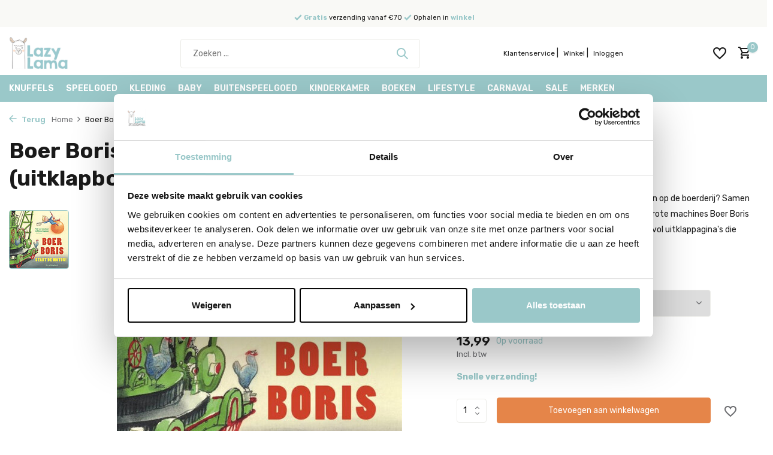

--- FILE ---
content_type: text/html;charset=utf-8
request_url: https://www.lazylama.nl/boer-boris-start-de-motor-uitklapboek.html
body_size: 28924
content:
<!DOCTYPE html>
<html lang="nl">
  <head>    
    
<script type="text/javascript">
   window.dataLayer = window.dataLayer || [];
   dataLayer.push({
            ecomm_prodid: "146337850",
      ecomm_prodid_adwords: "288945015",
      ecomm_pname: "Boer Boris, start de motor! (uitklapboek) ",
      ecomm_category: "Boeken ",
      ecomm_pagetype: "product",
      ecomm_totalvalue: 13.99
                                   
             
      });
      
</script>



    <meta charset="utf-8"/>
<!-- [START] 'blocks/head.rain' -->
<!--

  (c) 2008-2026 Lightspeed Netherlands B.V.
  http://www.lightspeedhq.com
  Generated: 21-01-2026 @ 02:45:34

-->
<link rel="canonical" href="https://www.lazylama.nl/boer-boris-start-de-motor-uitklapboek.html"/>
<link rel="alternate" href="https://www.lazylama.nl/index.rss" type="application/rss+xml" title="Nieuwe producten"/>
<meta name="robots" content="noodp,noydir"/>
<meta name="google-site-verification" content="wGoZIqztZ_T1cTCV6Nyx1-VWJD2ZFR4KiAqT6zlZIBU"/>
<meta name="google-site-verification" content="SEf4zClDz3jWoLx2hABhRlrC5Vc1mfZwBA0hZ7tMPHg"/>
<meta property="og:url" content="https://www.lazylama.nl/boer-boris-start-de-motor-uitklapboek.html?source=facebook"/>
<meta property="og:site_name" content="Lazy Lama Kids Conceptstore"/>
<meta property="og:title" content="Boer Boris, start de motor! (uitklapboek)"/>
<meta property="og:description" content="Wat gebruikt een boer allemaal om zijn werk te doen op de boerderij? Samen met Boer Boris kunnen kleintjes ontdekken welke grote machines Boer Boris bestuurt op"/>
<meta property="og:image" content="https://cdn.webshopapp.com/shops/297397/files/438281908/boer-boris-start-de-motor-uitklapboek.jpg"/>
<script src="https://app.dmws.plus/shop-assets/297397/dmws-plus-loader.js?id=e3711e294b4fac7705b699c3f8c7f7ae"></script>
<script>
(function(){function t(t,e,r){if("cookie"===t){var n=document.cookie.split(";");for(var o=0;o<n.length;o++){var i=n[o].split("=");if(i[0].trim()===e)return i[1]}}else if("localStorage"===t)return localStorage.getItem(e);else if("jsVariable"===t)return window[e];else console.warn("invalid uid source",t)}function e(e,r,n){var o=document.createElement("script");var y=document.querySelector('[nonce]');y&&o.setAttribute('nonce',y.nonce||y.getAttribute('nonce'));o.async=!0,o.src=r,e.insertBefore(o,n)}function r(r,n,o,i,a){var c,s=!1;try{var u=navigator.userAgent,f=/Version\/([0-9\._]+)(.*Mobile)?.*Safari.*/.exec(u);f&&parseFloat(f[1])>=16.4&&(c=t(o,i,""),s=!0)}catch(t){console.error(t)}var l=window[a]=window[a]||[];l.push({"gtm.start":(new Date).getTime(),event:"gtm.js"});var g=r+"/REhHWjRCJmVu.js?tg="+n+(s?"&enableCK=true":"")+(c?"&mcookie="+encodeURIComponent(c):""),d=document.getElementsByTagName("script")[0];e(d.parentNode,g,d)}r('https://tagging.lazylama.nl',"TZ33TMV","cookie","_taggingmk","dataLayer")})();
</script>
<!--[if lt IE 9]>
<script src="https://cdn.webshopapp.com/assets/html5shiv.js?2025-02-20"></script>
<![endif]-->
<!-- [END] 'blocks/head.rain' -->
    <title>Boer Boris, start de motor! (uitklapboek) - Lazy Lama Kids Conceptstore</title>
    <meta name="description" content="Wat gebruikt een boer allemaal om zijn werk te doen op de boerderij? Samen met Boer Boris kunnen kleintjes ontdekken welke grote machines Boer Boris bestuurt op" />
    <meta name="keywords" content="Boer Boris, start de motor! (uitklapboek)" />
    <meta http-equiv="X-UA-Compatible" content="IE=edge">
    <meta name="viewport" content="width=device-width, initial-scale=1.0, maximum-scale=5.0, user-scalable=no">
    <meta name="apple-mobile-web-app-capable" content="yes">
    <meta name="apple-mobile-web-app-status-bar-style" content="black">

    <link rel="shortcut icon" href="https://cdn.webshopapp.com/shops/297397/themes/182551/v/2576243/assets/favicon.ico?20250228125618" type="image/x-icon" />
    <link rel="preconnect" href="https://fonts.gstatic.com" />
    <link rel="dns-prefetch" href="https://fonts.gstatic.com">
    <link rel="preconnect" href="https://fonts.googleapis.com">
		<link rel="dns-prefetch" href="https://fonts.googleapis.com">
		<link rel="preconnect" href="https://ajax.googleapis.com">
		<link rel="dns-prefetch" href="https://ajax.googleapis.com">
		<link rel="preconnect" href="https://cdn.webshopapp.com/">
		<link rel="dns-prefetch" href="https://cdn.webshopapp.com/">
    
                        <link rel="preload" href="https://fonts.googleapis.com/css2?family=Rubik:wght@300;400;600&family=Rubik:wght@400;700&display=swap" as="style" />
    <link rel="preload" href="https://cdn.webshopapp.com/shops/297397/themes/182551/assets/bootstrap-min.css?20260119223202" as="style" />
    <link rel="preload" href="https://cdn.webshopapp.com/shops/297397/themes/182551/assets/owl-carousel-min.css?20260119223202" as="style" />
    <link rel="preload" href="https://cdn.jsdelivr.net/npm/@fancyapps/ui/dist/fancybox.css" as="style" />
    <link rel="preload" href="https://cdn.webshopapp.com/assets/gui-2-0.css?2025-02-20" as="style" />
    <link rel="preload" href="https://cdn.webshopapp.com/assets/gui-responsive-2-0.css?2025-02-20" as="style" />
        	<link rel="preload" href="https://cdn.webshopapp.com/shops/297397/themes/182551/assets/icomoon-medium.ttf?20260119223202" as="font" crossorigin>
        <link rel="preload" href="https://cdn.webshopapp.com/shops/297397/themes/182551/assets/style.css?20260119223202" as="style" />
    <link rel="preload" href="https://cdn.webshopapp.com/shops/297397/themes/182551/assets/custom.css?20260119223202" as="style" />
    
    <script src="https://cdn.webshopapp.com/assets/jquery-1-9-1.js?2025-02-20"></script>
            <link rel="preload" href="https://cdn.webshopapp.com/shops/297397/themes/182551/assets/bootstrap-min.js?20260119223202" as="script">
    <link rel="preload" href="https://cdn.webshopapp.com/assets/gui.js?2025-02-20" as="script">
    <link rel="preload" href="https://cdn.webshopapp.com/assets/gui-responsive-2-0.js?2025-02-20" as="script">
    <link rel="preload" href="https://cdn.webshopapp.com/shops/297397/themes/182551/assets/scripts.js?20260119223202" as="script">
    <link rel="preload" href="https://cdn.webshopapp.com/shops/297397/themes/182551/assets/global.js?20260119223202" as="script">
    
    <meta property="og:title" content="Boer Boris, start de motor! (uitklapboek)">
<meta property="og:type" content="website"> 
<meta property="og:site_name" content="Lazy Lama Kids Conceptstore">
<meta property="og:url" content="https://www.lazylama.nl/">
<meta property="og:image" content="https://cdn.webshopapp.com/shops/297397/files/438281908/1000x1000x2/boer-boris-start-de-motor-uitklapboek.jpg">
<meta name="twitter:title" content="Boer Boris, start de motor! (uitklapboek)">
<meta name="twitter:description" content="Wat gebruikt een boer allemaal om zijn werk te doen op de boerderij? Samen met Boer Boris kunnen kleintjes ontdekken welke grote machines Boer Boris bestuurt op">
<meta name="twitter:site" content="Lazy Lama Kids Conceptstore">
<meta name="twitter:card" content="https://cdn.webshopapp.com/shops/297397/themes/182551/v/2571847/assets/logo.png?20250218225336">
<meta name="twitter:image" content="https://cdn.webshopapp.com/shops/297397/themes/182551/v/2044468/assets/share-image.jpg?20231019095045">
<script type="application/ld+json">
  [
        {
      "@context": "https://schema.org/",
      "@type": "BreadcrumbList",
      "itemListElement":
      [
        {
          "@type": "ListItem",
          "position": 1,
          "item": {
            "@id": "https://www.lazylama.nl/",
            "name": "Home"
          }
        },
                {
          "@type": "ListItem",
          "position": 2,
          "item":	{
            "@id": "https://www.lazylama.nl/boer-boris-start-de-motor-uitklapboek.html",
            "name": "Boer Boris, start de motor! (uitklapboek)"
          }
        }              ]
    },
            {
      "@context": "https://schema.org/",
      "@type": "Product", 
      "name": "Boer Boris, start de motor! (uitklapboek)",
      "url": "https://www.lazylama.nl/boer-boris-start-de-motor-uitklapboek.html",
      "productID": "146337850",
            "description": "Wat gebruikt een boer allemaal om zijn werk te doen op de boerderij? Samen met Boer Boris kunnen kleintjes ontdekken welke grote machines Boer Boris bestuurt op zijn boerderij. Dit grote kartonboek zit vol uitklappagina&#039;s die allerlei machines onthullen.",      "image": [
            "https://cdn.webshopapp.com/shops/297397/files/438281908/1500x1500x2/boer-boris-start-de-motor-uitklapboek.jpg"            ],
      "gtin13": "9789025774639",      "mpn": "9789025774639",      "sku": "GU74639",      "offers": {
        "@type": "Offer",
        "price": "13.99",
        "url": "https://www.lazylama.nl/boer-boris-start-de-motor-uitklapboek.html",
        "priceValidUntil": "2027-01-21",
        "priceCurrency": "EUR",
                "availability": "https://schema.org/InStock",
        "inventoryLevel": "3"
              }
          },
        {
      "@context": "https://schema.org/",
      "@type": "Organization",
      "url": "https://www.lazylama.nl/",
      "name": "Lazy Lama Kids Conceptstore",
      "legalName": "Lazy Lama Kids Conceptstore",
      "description": "Wat gebruikt een boer allemaal om zijn werk te doen op de boerderij? Samen met Boer Boris kunnen kleintjes ontdekken welke grote machines Boer Boris bestuurt op",
      "logo": "https://cdn.webshopapp.com/shops/297397/themes/182551/v/2571847/assets/logo.png?20250218225336",
      "image": "https://cdn.webshopapp.com/shops/297397/themes/182551/v/2044468/assets/share-image.jpg?20231019095045",
      "contactPoint": {
        "@type": "ContactPoint",
        "contactType": "Customer service",
        "telephone": ""
      },
      "address": {
        "@type": "PostalAddress",
        "streetAddress": "",
        "addressLocality": "",
        "postalCode": "",
        "addressCountry": "NL"
      }
      ,
      "aggregateRating": {
          "@type": "AggregateRating",
          "bestRating": "10",
          "worstRating": "1",
          "ratingValue": "9.5",
          "reviewCount": "100",
          "url":"https://www.google.com/maps/place/Lazy+Lama+-+Online+Speelgoedwinkel/"
      }
          },
    { 
      "@context": "https://schema.org/", 
      "@type": "WebSite", 
      "url": "https://www.lazylama.nl/", 
      "name": "Lazy Lama Kids Conceptstore",
      "description": "Wat gebruikt een boer allemaal om zijn werk te doen op de boerderij? Samen met Boer Boris kunnen kleintjes ontdekken welke grote machines Boer Boris bestuurt op",
      "author": [
        {
          "@type": "Organization",
          "url": "https://www.dmws.nl/",
          "name": "DMWS BV",
          "address": {
            "@type": "PostalAddress",
            "streetAddress": "Wilhelmina plein 25",
            "addressLocality": "Eindhoven",
            "addressRegion": "NB",
            "postalCode": "5611 HG",
            "addressCountry": "NL"
          }
        }
      ]
    }      ]
</script>    
    <link rel="stylesheet" href="https://fonts.googleapis.com/css2?family=Rubik:wght@300;400;600&family=Rubik:wght@400;700&display=swap" type="text/css">
    <link rel="stylesheet" href="https://cdn.webshopapp.com/shops/297397/themes/182551/assets/bootstrap-min.css?20260119223202" type="text/css">
    <link rel="stylesheet" href="https://cdn.webshopapp.com/shops/297397/themes/182551/assets/owl-carousel-min.css?20260119223202" type="text/css">
    <link rel="stylesheet" href="https://cdn.jsdelivr.net/npm/@fancyapps/ui/dist/fancybox.css" type="text/css">
    <link rel="stylesheet" href="https://cdn.webshopapp.com/assets/gui-2-0.css?2025-02-20" type="text/css">
    <link rel="stylesheet" href="https://cdn.webshopapp.com/assets/gui-responsive-2-0.css?2025-02-20" type="text/css">
    <link rel="stylesheet" href="https://cdn.webshopapp.com/shops/297397/themes/182551/assets/style.css?20260119223202" type="text/css">
    <link rel="stylesheet" href="https://cdn.webshopapp.com/shops/297397/themes/182551/assets/custom.css?20260119223202" type="text/css">
  </head>
  <body>
    <!-- Google Tag Manager (noscript) --><noscript><iframe src="https://www.googletagmanager.com/ns.html?id=GTM-TZ33TMV"
        height="0" width="0" style="display:none;visibility:hidden"></iframe></noscript><!-- End Google Tag Manager (noscript) --><aside id="cart" class="sidebar d-flex cart palette-bg-white"><div class="heading d-none d-sm-block"><i class="icon-x close"></i><h3>Mijn winkelwagen</h3></div><div class="heading d-sm-none palette-bg-accent-light mobile"><i class="icon-x close"></i><h3>Mijn winkelwagen</h3></div><div class="filledCart d-none"><ul class="list-cart list-inline mb-0 scrollbar"></ul><div class="totals-wrap"><p data-cart="total">Totaal (<span class="length">0</span>) producten<span class="amount">0,00</span></p><p data-cart="shipping" class="shipping d-none">Verzendkosten<span class="positive"><b>Gratis</b></span></p><p class="free-shipping">Shop nog voor <b class="amount">70,00</b> en je bestelling wordt <b class="positive">Gratis</b> verzonden!</p><p class="total" data-cart="grand-total"><b>Totaalbedrag</b><span class="grey">Incl. btw</span><span><b>0,00</b></span></p></div><div class="continue d-flex align-items-center"><a href="https://www.lazylama.nl/cart/" class="button solid cta">Ja, ik wil dit bestellen</a></div><div class="link"><a href="https://www.lazylama.nl/boeken/wenskaarten/">wenskaart toevoegen? </a></div></div><p class="emptyCart align-items-center">Je hebt nog geen items in je winkelwagen...</p><div class="bottom d-none d-sm-block"><div class="payments d-flex justify-content-center flex-wrap dmws-payments"><div class="d-flex align-items-center justify-content-center"><img class="lazy" src="https://cdn.webshopapp.com/shops/297397/themes/182551/assets/lazy-preload.jpg?20260119223202" data-src="https://cdn.webshopapp.com/assets/icon-payment-ideal.png?2025-02-20" alt="iDEAL" height="16" width="37" /></div><div class="d-flex align-items-center justify-content-center"><img class="lazy" src="https://cdn.webshopapp.com/shops/297397/themes/182551/assets/lazy-preload.jpg?20260119223202" data-src="https://cdn.webshopapp.com/assets/icon-payment-mistercash.png?2025-02-20" alt="Bancontact" height="16" width="37" /></div><div class="d-flex align-items-center justify-content-center"><img class="lazy" src="https://cdn.webshopapp.com/shops/297397/themes/182551/assets/lazy-preload.jpg?20260119223202" data-src="https://cdn.webshopapp.com/assets/icon-payment-maestro.png?2025-02-20" alt="Maestro" height="16" width="37" /></div><div class="d-flex align-items-center justify-content-center"><img class="lazy" src="https://cdn.webshopapp.com/shops/297397/themes/182551/assets/lazy-preload.jpg?20260119223202" data-src="https://cdn.webshopapp.com/assets/icon-payment-visa.png?2025-02-20" alt="Visa" height="16" width="37" /></div><div class="d-flex align-items-center justify-content-center"><img class="lazy" src="https://cdn.webshopapp.com/shops/297397/themes/182551/assets/lazy-preload.jpg?20260119223202" data-src="https://cdn.webshopapp.com/assets/icon-payment-mastercard.png?2025-02-20" alt="MasterCard" height="16" width="37" /></div><div class="d-flex align-items-center justify-content-center"><img class="lazy" src="https://cdn.webshopapp.com/shops/297397/themes/182551/assets/lazy-preload.jpg?20260119223202" data-src="https://cdn.webshopapp.com/assets/icon-payment-paypal.png?2025-02-20" alt="PayPal" height="16" width="37" /></div><div class="d-flex align-items-center justify-content-center"><img class="lazy" src="https://cdn.webshopapp.com/shops/297397/themes/182551/assets/lazy-preload.jpg?20260119223202" data-src="https://cdn.webshopapp.com/assets/icon-payment-pin.png?2025-02-20" alt="Pin" height="16" width="37" /></div><div class="d-flex align-items-center justify-content-center"><img class="lazy" src="https://cdn.webshopapp.com/shops/297397/themes/182551/assets/lazy-preload.jpg?20260119223202" data-src="https://cdn.webshopapp.com/assets/icon-payment-americanexpress.png?2025-02-20" alt="American Express" height="16" width="37" /></div><div class="d-flex align-items-center justify-content-center"><img class="lazy" src="https://cdn.webshopapp.com/shops/297397/themes/182551/assets/lazy-preload.jpg?20260119223202" data-src="https://cdn.webshopapp.com/assets/icon-payment-kbc.png?2025-02-20" alt="KBC" height="16" width="37" /></div><div class="d-flex align-items-center justify-content-center"><img class="lazy" src="https://cdn.webshopapp.com/shops/297397/themes/182551/assets/lazy-preload.jpg?20260119223202" data-src="https://cdn.webshopapp.com/assets/icon-payment-giftcard.png?2025-02-20" alt="Gift card" height="16" width="37" /></div></div></div></aside><aside id="sidereview" class="sidebar d-flex palette-bg-white"><div class="heading d-none d-sm-block"><i class="icon-x close"></i><h3>Schrijf je eigen review voor Boer Boris, start de motor! (uitklapboek)</h3></div><div class="heading d-sm-none palette-bg-white"><i class="icon-x close"></i><h3>Schrijf je eigen review voor Boer Boris, start de motor! (uitklapboek)</h3></div><form action="https://www.lazylama.nl/account/reviewPost/146337850/" method="post" id="form-review"><input type="hidden" name="key" value="4e6a64de6011c9ebb90d721ef5a48688"><label for="review-form-score">How many stars do you give us?</label><div class="d-flex align-items-center stars-wrap"><div class="d-flex align-items-center stars"><i class="icon-star active" data-stars="1"></i><i class="icon-star active" data-stars="2"></i><i class="icon-star active" data-stars="3"></i><i class="icon-star active" data-stars="4"></i><i class="icon-star active" data-stars="5"></i></div><span data-message="1" style="display: none;">Only 1 star?</span><span data-message="2" style="display: none;">Yaay 2 stars.</span><span data-message="3" style="display: none;">3 stars, nice.</span><span data-message="4" style="display: none;">This is not bad.</span><span data-message="5">Fantastic, you give us 5 stars!</span></div><select id="review-form-score" name="score"><option value="1">1 Ster</option><option value="2">2 Ster(ren)</option><option value="3">3 Ster(ren)</option><option value="4">4 Ster(ren)</option><option value="5" selected="selected">5 Ster(ren)</option></select><div><label for="review-form-name">Naam *</label><input id="review-form-name" type="text" name="name" value="" required placeholder="Naam"></div><div><label for="review-form-review">Bericht *</label><textarea id="review-form-review" class="" name="review" required placeholder="Beoordelen"></textarea></div><button type="submit" class="button">Verstuur</button></form></aside><header id="variant-1" class="d-none d-md-block sticky"><div class="topbar palette-bg-light"><div class="container"><div class="row align-items-center justify-content-between"><div class="col-12 col-lg-12 col-xl-12"><div class="usp-list d-flex" ><div class="list d-flex justify-content-center w-100"><div class="item"><i class="icon-check"></i><span style="font-size: 80%; display: inline-block; margin-top: 7px; margin-bottom: 7px;"><strong style="color: #9ac8c9;">Gratis</strong> verzending vanaf €70</span></div><div class="item"><i class="icon-check"></i><span style="font-size: 80%; display: inline-block; margin-top: 7px; margin-bottom: 7px;">     Ophalen in <strong style="color: #9ac8c9;">winkel</strong></span></div></div></div></div><div class="col-6 col-lg-7 col-xl-6 d-flex justify-content-end right"></div></div></div></div><div class="sticky"><div class="overlay palette-bg-dark"></div><div class="mainbar palette-bg-white"><div class="container"><div class="row align-items-center justify-content-between"><div class="col-12 d-flex align-items-center justify-content-between"><a href="https://www.lazylama.nl/" title="Voor eindeloos speelplezier" class="logo nf"><img src="https://cdn.webshopapp.com/shops/297397/themes/182551/v/2571847/assets/logo.png?20250218225336" alt="Voor eindeloos speelplezier" width="150" height="60" /></a><form action="https://www.lazylama.nl/search/" method="get" role="search" class="formSearch search-form default"><input type="text" name="q" autocomplete="off" value="" aria-label="Zoeken" placeholder="Zoeken ..." /><i class="icon-x"></i><button type="submit" class="search-btn" title="Zoeken"><i class="icon-search"></i></button><div class="search-results palette-bg-light"><div class="heading">Zoekresultaten voor '<span></span>'</div><ul class="list-inline list-results"></ul><ul class="list-inline list-products"></ul><a href="#" class="all">Bekijk alle resultaten</a></div></form><ul class="list-unstyled d-flex align-items-center custom-menu-links mb-0 pb-0"><li class="item p-1"><a href="https://www.lazylama.nl/service/" class="text-sm" alt="service link">Klantenservice</a> | 
    </li><li class="item p-1"><a href="https://www.lazylama.nl/service/shop-op-afspraak-in-ons-magazijn/" class="text-sm" alt="service link">Winkel</a> |
    </li><li class="item p-1"><a href="https://www.lazylama.nl/account/" class="text-sm" alt="service link">Inloggen</a></li></ul><div class="wrap-cart d-flex align-items-center"><div class="drop-down with-overlay account wishlist"><div class="current"><a href="https://www.lazylama.nl/account/login/" aria-label="Verlanglijst" class="nf"><span class="fs0">Verlanglijst</span><i class="icon-wishlist"></i></a></div><div class="drop shadow d-none d-md-block"><h4>Geen producten op verlanglijst...</h4><p>Log in en voeg producten toe door op het <i class="icon-wishlist"></i> icoon te klikken.</p><div class="d-flex align-items-center justify-content-between"><a href="https://www.lazylama.nl/account/login/" class="button">Inloggen</a><span>Nieuw? <a href="https://www.lazylama.nl/account/register/">Account aanmaken</a></span></div></div></div><a href="https://www.lazylama.nl/cart/" class="pos-r cart nf"><i class="icon-cart"></i><span class="count">0</span></a></div></div></div></div></div><div class="menubar palette-bg-accent-light"><div class="container"><div class="row"><div class="col-12"><div class="menu d-none d-md-flex align-items-center default default mega "><ul class="list-inline mb-0"><li class="list-inline-item has-sub"><a href="https://www.lazylama.nl/knuffels/">Knuffels</a><ul class="sub palette-bg-white"><li class="has-children"><a href="https://www.lazylama.nl/knuffels/jellycat/">Jellycat</a><ul class="subsub palette-bg-white"><li><a href="https://www.lazylama.nl/knuffels/jellycat/valentijn/">Valentijn</a></li><li><a href="https://www.lazylama.nl/knuffels/jellycat/nieuw/">Nieuw</a></li><li><a href="https://www.lazylama.nl/knuffels/jellycat/animals/">Animals</a></li><li><a href="https://www.lazylama.nl/knuffels/jellycat/amuseables/">Amuseables</a></li><li><a href="https://www.lazylama.nl/knuffels/jellycat/bashful-bunnies/">Bashful Bunnies</a></li><li class="more"><a href="https://www.lazylama.nl/knuffels/jellycat/">Toon meer</a></li></ul></li><li class="has-children"><a href="https://www.lazylama.nl/knuffels/palm-pals/">Palm Pals</a><ul class="subsub palette-bg-white"><li><a href="https://www.lazylama.nl/knuffels/palm-pals/dieren/">Dieren</a></li><li><a href="https://www.lazylama.nl/knuffels/palm-pals/eten-en-drinken/">Eten en drinken</a></li><li><a href="https://www.lazylama.nl/knuffels/palm-pals/fantasie-en-objecten/">Fantasie en objecten</a></li><li><a href="https://www.lazylama.nl/knuffels/palm-pals/laatste-kans/">Laatste kans</a></li><li><a href="https://www.lazylama.nl/knuffels/palm-pals/limited-edition/">Limited edition</a></li><li class="more"><a href="https://www.lazylama.nl/knuffels/palm-pals/">Toon meer</a></li></ul></li><li class="has-children"><a href="https://www.lazylama.nl/knuffels/steiff/">Steiff</a><ul class="subsub palette-bg-white"><li><a href="https://www.lazylama.nl/knuffels/steiff/steiff-friends-met-geel-label/">Steiff Friends met Geel Label</a></li><li><a href="https://www.lazylama.nl/knuffels/steiff/steiff-originals-met-wit-label-grijs-logo/">Steiff Originals met Wit Label Grijs Logo</a></li></ul></li><li class=""><a href="https://www.lazylama.nl/knuffels/senger-warmteknuffels/">Senger Warmteknuffels</a></li><li class="has-children"><a href="https://www.lazylama.nl/knuffels/happyhorse/">HappyHorse</a><ul class="subsub palette-bg-white"><li><a href="https://www.lazylama.nl/knuffels/happyhorse/alle-happy-horse-knuffels/">Alle Happy Horse Knuffels</a></li><li><a href="https://www.lazylama.nl/knuffels/happyhorse/happy-horse-konijnen/">Happy Horse Konijnen</a></li><li><a href="https://www.lazylama.nl/knuffels/happyhorse/happy-horse-tutteldoekjes/">Happy Horse Tutteldoekjes</a></li></ul></li><li class=""><a href="https://www.lazylama.nl/knuffels/nijntje-knuffels/">Nijntje Knuffels</a></li><li class=""><a href="https://www.lazylama.nl/knuffels/little-dutch-knuffels/">Little Dutch Knuffels</a></li><li class=""><a href="https://www.lazylama.nl/knuffels/noodoll-knuffels/">Noodoll Knuffels</a></li></ul></li><li class="list-inline-item has-sub"><a href="https://www.lazylama.nl/speelgoed/">Speelgoed</a><ul class="sub palette-bg-white"><li class="has-children"><a href="https://www.lazylama.nl/speelgoed/bouw-constructie-speelgoed/">Bouw &amp; Constructie Speelgoed</a><ul class="subsub palette-bg-white"><li><a href="https://www.lazylama.nl/speelgoed/bouw-constructie-speelgoed/constructie-speelgoed/">Constructie Speelgoed</a></li><li><a href="https://www.lazylama.nl/speelgoed/bouw-constructie-speelgoed/magnetisch-speelgoed/">Magnetisch Speelgoed</a></li><li><a href="https://www.lazylama.nl/speelgoed/bouw-constructie-speelgoed/knikkerbanen/">Knikkerbanen</a></li><li><a href="https://www.lazylama.nl/speelgoed/bouw-constructie-speelgoed/plus-plus-bouwspeelgoed/">Plus Plus Bouwspeelgoed</a></li></ul></li><li class="has-children"><a href="https://www.lazylama.nl/speelgoed/creatief-knutselen/">Creatief &amp; Knutselen</a><ul class="subsub palette-bg-white"><li><a href="https://www.lazylama.nl/speelgoed/creatief-knutselen/tekenen/">Tekenen</a></li><li><a href="https://www.lazylama.nl/speelgoed/creatief-knutselen/schilderen/">Schilderen</a></li><li><a href="https://www.lazylama.nl/speelgoed/creatief-knutselen/klei-zand-rijst/">Klei, zand &amp; rijst</a></li><li><a href="https://www.lazylama.nl/speelgoed/creatief-knutselen/knutselsets/">Knutselsets</a></li><li><a href="https://www.lazylama.nl/speelgoed/creatief-knutselen/slijm-maken/">Slijm maken</a></li><li class="more"><a href="https://www.lazylama.nl/speelgoed/creatief-knutselen/">Toon meer</a></li></ul></li><li class="has-children"><a href="https://www.lazylama.nl/speelgoed/spelletjes/">Spelletjes</a><ul class="subsub palette-bg-white"><li><a href="https://www.lazylama.nl/speelgoed/spelletjes/bordspelletjes/">Bordspelletjes</a></li><li><a href="https://www.lazylama.nl/speelgoed/spelletjes/kaartspelletjes/">Kaartspelletjes</a></li><li><a href="https://www.lazylama.nl/speelgoed/spelletjes/educatieve-spelletjes/">Educatieve Spelletjes</a></li><li><a href="https://www.lazylama.nl/speelgoed/spelletjes/behendigheidsspelletjes/">Behendigheidsspelletjes</a></li><li><a href="https://www.lazylama.nl/speelgoed/spelletjes/solo-spelletjes/">Solo spelletjes</a></li><li class="more"><a href="https://www.lazylama.nl/speelgoed/spelletjes/">Toon meer</a></li></ul></li><li class="has-children"><a href="https://www.lazylama.nl/speelgoed/open-ended-play/">Open Ended Play</a><ul class="subsub palette-bg-white"><li><a href="https://www.lazylama.nl/speelgoed/open-ended-play/stapelen/">Stapelen</a></li><li><a href="https://www.lazylama.nl/speelgoed/open-ended-play/klimmen/">Klimmen</a></li><li><a href="https://www.lazylama.nl/speelgoed/open-ended-play/loose-parts/">Loose parts</a></li><li><a href="https://www.lazylama.nl/speelgoed/open-ended-play/stapelstein/">Stapelstein</a></li><li><a href="https://www.lazylama.nl/speelgoed/open-ended-play/pittenzakjes/">Pittenzakjes</a></li><li class="more"><a href="https://www.lazylama.nl/speelgoed/open-ended-play/">Toon meer</a></li></ul></li><li class="has-children"><a href="https://www.lazylama.nl/speelgoed/sensory-play/">Sensory Play</a><ul class="subsub palette-bg-white"><li><a href="https://www.lazylama.nl/speelgoed/sensory-play/sensory-play-speelboxen/">Sensory Play Speelboxen</a></li><li><a href="https://www.lazylama.nl/speelgoed/sensory-play/speelbakken-sorteerbakken/">Speelbakken &amp; Sorteerbakken</a></li><li><a href="https://www.lazylama.nl/speelgoed/sensory-play/sensory-gereedschappen/">Sensory Gereedschappen</a></li><li><a href="https://www.lazylama.nl/speelgoed/sensory-play/kinetic-sand/">Kinetic Sand</a></li><li><a href="https://www.lazylama.nl/speelgoed/sensory-play/rollers-stempels/">Rollers &amp; Stempels</a></li><li class="more"><a href="https://www.lazylama.nl/speelgoed/sensory-play/">Toon meer</a></li></ul></li><li class="has-children"><a href="https://www.lazylama.nl/speelgoed/houten-speelgoed/">Houten Speelgoed</a><ul class="subsub palette-bg-white"><li><a href="https://www.lazylama.nl/speelgoed/houten-speelgoed/dieren-speelfiguren/">Dieren &amp; Speelfiguren</a></li><li><a href="https://www.lazylama.nl/speelgoed/houten-speelgoed/net-alsof/">Net alsof</a></li><li><a href="https://www.lazylama.nl/speelgoed/houten-speelgoed/keuken-winkel/">Keuken &amp; Winkel</a></li><li><a href="https://www.lazylama.nl/speelgoed/houten-speelgoed/speelsets/">Speelsets</a></li><li><a href="https://www.lazylama.nl/speelgoed/houten-speelgoed/bouwen-stapelen/">Bouwen &amp; Stapelen</a></li><li class="more"><a href="https://www.lazylama.nl/speelgoed/houten-speelgoed/">Toon meer</a></li></ul></li><li class="has-children"><a href="https://www.lazylama.nl/speelgoed/interactief-speelgoed/">Interactief Speelgoed</a><ul class="subsub palette-bg-white"><li><a href="https://www.lazylama.nl/speelgoed/interactief-speelgoed/fotos-maken/">Foto&#039;s Maken</a></li><li><a href="https://www.lazylama.nl/speelgoed/interactief-speelgoed/muziek-en-elektronica/">Muziek en Elektronica</a></li><li><a href="https://www.lazylama.nl/speelgoed/interactief-speelgoed/overig-elektronisch-speelgoed/">Overig Elektronisch Speelgoed</a></li></ul></li><li class="has-children"><a href="https://www.lazylama.nl/speelgoed/educatief-speelgoed/">Educatief Speelgoed</a><ul class="subsub palette-bg-white"><li><a href="https://www.lazylama.nl/speelgoed/educatief-speelgoed/letters-cijfers/">Letters &amp; Cijfers</a></li><li><a href="https://www.lazylama.nl/speelgoed/educatief-speelgoed/muziek/">Muziek</a></li><li><a href="https://www.lazylama.nl/speelgoed/educatief-speelgoed/wetenschap/">Wetenschap</a></li><li><a href="https://www.lazylama.nl/speelgoed/educatief-speelgoed/koken-bakken/">Koken &amp; Bakken</a></li></ul></li><li class="has-children"><a href="https://www.lazylama.nl/speelgoed/puzzels/">Puzzels</a><ul class="subsub palette-bg-white"><li><a href="https://www.lazylama.nl/speelgoed/puzzels/puzzels-tot-20-stukjes/">Puzzels tot 20 stukjes</a></li><li><a href="https://www.lazylama.nl/speelgoed/puzzels/puzzels-van-20-tot-50-stukjes/">Puzzels van 20 tot 50 stukjes</a></li><li><a href="https://www.lazylama.nl/speelgoed/puzzels/puzzels-van-50-tot-200-stukjes/">Puzzels van 50 tot 200 stukjes</a></li><li><a href="https://www.lazylama.nl/speelgoed/puzzels/puzzels-van-200-tot-500-stukjes/">Puzzels van 200 tot 500 stukjes</a></li><li><a href="https://www.lazylama.nl/speelgoed/puzzels/puzzels-van-500-stukjes/">Puzzels van 500+ stukjes</a></li><li class="more"><a href="https://www.lazylama.nl/speelgoed/puzzels/">Toon meer</a></li></ul></li><li class="has-children"><a href="https://www.lazylama.nl/speelgoed/poppen/">Poppen</a><ul class="subsub palette-bg-white"><li><a href="https://www.lazylama.nl/speelgoed/poppen/knuffelpoppen/">Knuffelpoppen</a></li><li><a href="https://www.lazylama.nl/speelgoed/poppen/poppen/">Poppen</a></li><li><a href="https://www.lazylama.nl/speelgoed/poppen/poppenkleding-accessoires/">Poppenkleding  &amp; Accessoires</a></li><li><a href="https://www.lazylama.nl/speelgoed/poppen/poppenhuizen/">Poppenhuizen</a></li><li><a href="https://www.lazylama.nl/speelgoed/poppen/maileg/">Maileg</a></li><li class="more"><a href="https://www.lazylama.nl/speelgoed/poppen/">Toon meer</a></li></ul></li><li class="has-children"><a href="https://www.lazylama.nl/speelgoed/net-alsof/">Net Alsof</a><ul class="subsub palette-bg-white"><li><a href="https://www.lazylama.nl/speelgoed/net-alsof/speelgoeddieren/">Speelgoeddieren</a></li><li><a href="https://www.lazylama.nl/speelgoed/net-alsof/beroepen/">Beroepen</a></li><li><a href="https://www.lazylama.nl/speelgoed/net-alsof/winkel-keuken/">Winkel &amp; Keuken</a></li><li><a href="https://www.lazylama.nl/speelgoed/net-alsof/boodschappen/">Boodschappen</a></li></ul></li><li class="has-children"><a href="https://www.lazylama.nl/speelgoed/speelfiguren/">Speelfiguren</a><ul class="subsub palette-bg-white"><li><a href="https://www.lazylama.nl/speelgoed/speelfiguren/maileg/">Maileg</a></li><li><a href="https://www.lazylama.nl/speelgoed/speelfiguren/nijntje/">Nijntje</a></li><li><a href="https://www.lazylama.nl/speelgoed/speelfiguren/pegdolls/">Pegdolls</a></li><li><a href="https://www.lazylama.nl/speelgoed/speelfiguren/djeco-tinyly/">Djeco Tinyly</a></li><li><a href="https://www.lazylama.nl/speelgoed/speelfiguren/het-muizenhuis/">Het Muizenhuis</a></li><li class="more"><a href="https://www.lazylama.nl/speelgoed/speelfiguren/">Toon meer</a></li></ul></li><li class="has-children"><a href="https://www.lazylama.nl/speelgoed/autos-voertuigen/">Auto&#039;s &amp; Voertuigen</a><ul class="subsub palette-bg-white"><li><a href="https://www.lazylama.nl/speelgoed/autos-voertuigen/autos-trucks/">Auto&#039;s &amp; Trucks</a></li><li><a href="https://www.lazylama.nl/speelgoed/autos-voertuigen/boten-vliegtuigen/">Boten &amp; Vliegtuigen</a></li><li><a href="https://www.lazylama.nl/speelgoed/autos-voertuigen/autobanen/">Autobanen</a></li><li><a href="https://www.lazylama.nl/speelgoed/autos-voertuigen/treinen-treinbanen/">Treinen &amp; Treinbanen</a></li></ul></li><li class="has-children"><a href="https://www.lazylama.nl/speelgoed/verkleden/">Verkleden</a><ul class="subsub palette-bg-white"><li><a href="https://www.lazylama.nl/speelgoed/verkleden/capes/">Capes</a></li><li><a href="https://www.lazylama.nl/speelgoed/verkleden/jurken-rokjes/">Jurken &amp; Rokjes</a></li><li><a href="https://www.lazylama.nl/speelgoed/verkleden/kostuums/">Kostuums</a></li><li><a href="https://www.lazylama.nl/speelgoed/verkleden/tiaras-haaraccessoires/">Tiara&#039;s &amp; Haaraccessoires</a></li><li><a href="https://www.lazylama.nl/speelgoed/verkleden/toverstokjes-zwaarden/">Toverstokjes &amp; Zwaarden</a></li><li class="more"><a href="https://www.lazylama.nl/speelgoed/verkleden/">Toon meer</a></li></ul></li><li class="has-children"><a href="https://www.lazylama.nl/speelgoed/opbergen/">Opbergen</a><ul class="subsub palette-bg-white"><li><a href="https://www.lazylama.nl/speelgoed/opbergen/muziekdoosjes/">Muziekdoosjes</a></li><li><a href="https://www.lazylama.nl/speelgoed/opbergen/vouwkratjes/">Vouwkratjes</a></li><li><a href="https://www.lazylama.nl/speelgoed/opbergen/opbergzakken/">Opbergzakken</a></li><li><a href="https://www.lazylama.nl/speelgoed/opbergen/speelgoedkisten/">Speelgoedkisten</a></li></ul></li><li class="has-children"><a href="https://www.lazylama.nl/speelgoed/knuffels/">Knuffels</a><ul class="subsub palette-bg-white"><li><a href="https://www.lazylama.nl/speelgoed/knuffels/knuffeldoeken/">Knuffeldoeken</a></li><li><a href="https://www.lazylama.nl/speelgoed/knuffels/dierenknuffels/">Dierenknuffels</a></li><li><a href="https://www.lazylama.nl/speelgoed/knuffels/knuffelpoppen/">Knuffelpoppen</a></li><li><a href="https://www.lazylama.nl/speelgoed/knuffels/overige-knuffels/">Overige Knuffels</a></li></ul></li><li class="has-children"><a href="https://www.lazylama.nl/speelgoed/verzamelen/">Verzamelen</a><ul class="subsub palette-bg-white"><li><a href="https://www.lazylama.nl/speelgoed/verzamelen/sonny-angel/">Sonny Angel</a></li><li><a href="https://www.lazylama.nl/speelgoed/verzamelen/monchhichi-aapjes/">Monchhichi Aapjes</a></li><li><a href="https://www.lazylama.nl/speelgoed/verzamelen/smiski/">Smiski</a></li><li><a href="https://www.lazylama.nl/speelgoed/verzamelen/tcg/">TCG</a></li></ul></li></ul></li><li class="list-inline-item has-sub"><a href="https://www.lazylama.nl/kleding/">Kleding</a><ul class="sub palette-bg-white"><li class="has-children"><a href="https://www.lazylama.nl/kleding/jongenskleding/">Jongenskleding</a><ul class="subsub palette-bg-white"><li><a href="https://www.lazylama.nl/kleding/jongenskleding/t-shirts/">T-Shirts</a></li><li><a href="https://www.lazylama.nl/kleding/jongenskleding/jassen/">Jassen</a></li><li><a href="https://www.lazylama.nl/kleding/jongenskleding/zwemkleding/">Zwemkleding</a></li><li><a href="https://www.lazylama.nl/kleding/jongenskleding/badjassen-badcapes/">Badjassen &amp; Badcapes</a></li></ul></li><li class="has-children"><a href="https://www.lazylama.nl/kleding/meisjeskleding/">Meisjeskleding</a><ul class="subsub palette-bg-white"><li><a href="https://www.lazylama.nl/kleding/meisjeskleding/t-shirts-tops/">T-Shirts &amp; Tops</a></li><li><a href="https://www.lazylama.nl/kleding/meisjeskleding/jassen/">Jassen</a></li><li><a href="https://www.lazylama.nl/kleding/meisjeskleding/zwemkleding/">Zwemkleding</a></li><li><a href="https://www.lazylama.nl/kleding/meisjeskleding/badjassen-badcapes/">Badjassen &amp; Badcapes</a></li></ul></li><li class="has-children"><a href="https://www.lazylama.nl/kleding/nachtkleding/">Nachtkleding</a><ul class="subsub palette-bg-white"><li><a href="https://www.lazylama.nl/kleding/nachtkleding/feetje-pyjama/">Feetje pyjama</a></li><li><a href="https://www.lazylama.nl/kleding/nachtkleding/babyslaapzakken/">Babyslaapzakken</a></li></ul></li><li class="has-children"><a href="https://www.lazylama.nl/kleding/schoenen/">Schoenen</a><ul class="subsub palette-bg-white"><li><a href="https://www.lazylama.nl/kleding/schoenen/regenlaarsjes/">Regenlaarsjes</a></li><li><a href="https://www.lazylama.nl/kleding/schoenen/sloffen/">Sloffen</a></li><li><a href="https://www.lazylama.nl/kleding/schoenen/waterschoenen/">Waterschoenen</a></li><li><a href="https://www.lazylama.nl/kleding/schoenen/sandalen/">Sandalen</a></li></ul></li><li class="has-children"><a href="https://www.lazylama.nl/kleding/accessoires/">Accessoires</a><ul class="subsub palette-bg-white"><li><a href="https://www.lazylama.nl/kleding/accessoires/mutsen-sjaals-wanten/">Mutsen, Sjaals &amp; Wanten</a></li><li><a href="https://www.lazylama.nl/kleding/accessoires/paraplus-regenkleding/">Paraplu&#039;s &amp; Regenkleding</a></li><li><a href="https://www.lazylama.nl/kleding/accessoires/haaraccessoires/">Haaraccessoires</a></li><li><a href="https://www.lazylama.nl/kleding/accessoires/tasjes/">Tasjes</a></li><li><a href="https://www.lazylama.nl/kleding/accessoires/hoeden-petten/">Hoeden &amp; Petten</a></li><li class="more"><a href="https://www.lazylama.nl/kleding/accessoires/">Toon meer</a></li></ul></li></ul></li><li class="list-inline-item has-sub"><a href="https://www.lazylama.nl/baby/">Baby</a><ul class="sub palette-bg-white"><li class="has-children"><a href="https://www.lazylama.nl/baby/babykleding/">Babykleding</a><ul class="subsub palette-bg-white"><li><a href="https://www.lazylama.nl/baby/babykleding/rompers-boxpakjes/">Rompers &amp; Boxpakjes</a></li><li><a href="https://www.lazylama.nl/baby/babykleding/t-shirts/">T-Shirts</a></li><li><a href="https://www.lazylama.nl/baby/babykleding/truien-vesten/">Truien &amp; Vesten</a></li><li><a href="https://www.lazylama.nl/baby/babykleding/broeken-leggings/">Broeken &amp; Leggings</a></li><li><a href="https://www.lazylama.nl/baby/babykleding/jassen/">Jassen</a></li><li class="more"><a href="https://www.lazylama.nl/baby/babykleding/">Toon meer</a></li></ul></li><li class="has-children"><a href="https://www.lazylama.nl/baby/babyspeelgoed/">Babyspeelgoed</a><ul class="subsub palette-bg-white"><li><a href="https://www.lazylama.nl/baby/babyspeelgoed/bijtspeelgoed/">Bijtspeelgoed</a></li><li><a href="https://www.lazylama.nl/baby/babyspeelgoed/rammelaars/">Rammelaars</a></li><li><a href="https://www.lazylama.nl/baby/babyspeelgoed/wagenspanners-boxspanners/">Wagenspanners &amp; Boxspanners</a></li><li><a href="https://www.lazylama.nl/baby/babyspeelgoed/ballen-blokken-tuimelaars/">Ballen, Blokken &amp; Tuimelaars</a></li><li><a href="https://www.lazylama.nl/baby/babyspeelgoed/badspeelgoed-badboekjes/">Badspeelgoed &amp; Badboekjes</a></li><li class="more"><a href="https://www.lazylama.nl/baby/babyspeelgoed/">Toon meer</a></li></ul></li><li class="has-children"><a href="https://www.lazylama.nl/baby/babyknuffels/">Babyknuffels</a><ul class="subsub palette-bg-white"><li><a href="https://www.lazylama.nl/baby/babyknuffels/knuffeldoekjes/">Knuffeldoekjes</a></li><li><a href="https://www.lazylama.nl/baby/babyknuffels/activiteitenknuffels/">Activiteitenknuffels</a></li><li><a href="https://www.lazylama.nl/baby/babyknuffels/moonie-slaapknuffel/">Moonie Slaapknuffel</a></li><li><a href="https://www.lazylama.nl/baby/babyknuffels/warmteknuffels/">Warmteknuffels</a></li><li><a href="https://www.lazylama.nl/baby/babyknuffels/rammelknuffels/">Rammelknuffels</a></li><li class="more"><a href="https://www.lazylama.nl/baby/babyknuffels/">Toon meer</a></li></ul></li><li class="has-children"><a href="https://www.lazylama.nl/baby/verzorging/">Verzorging</a><ul class="subsub palette-bg-white"><li><a href="https://www.lazylama.nl/baby/verzorging/luiertas/">Luiertas</a></li><li><a href="https://www.lazylama.nl/baby/verzorging/verschoonmatje/">Verschoonmatje</a></li><li><a href="https://www.lazylama.nl/baby/verzorging/hydrofiele-doeken/">Hydrofiele Doeken</a></li><li><a href="https://www.lazylama.nl/baby/verzorging/omslagdoek/">Omslagdoek</a></li><li><a href="https://www.lazylama.nl/baby/verzorging/badjasjes/">Badjasjes</a></li><li class="more"><a href="https://www.lazylama.nl/baby/verzorging/">Toon meer</a></li></ul></li><li class="has-children"><a href="https://www.lazylama.nl/baby/kraamcadeau/">Kraamcadeau</a><ul class="subsub palette-bg-white"><li><a href="https://www.lazylama.nl/baby/kraamcadeau/cadeaupakket/">Cadeaupakket</a></li><li><a href="https://www.lazylama.nl/baby/kraamcadeau/kraamcadeau-tot-15-euro/">Kraamcadeau tot 15 Euro</a></li><li><a href="https://www.lazylama.nl/baby/kraamcadeau/vanaf-15-tot-25-euro/">vanaf 15 tot 25 euro</a></li><li><a href="https://www.lazylama.nl/baby/kraamcadeau/vanaf-25-tot-40-euro/">vanaf 25 tot 40 euro</a></li><li><a href="https://www.lazylama.nl/baby/kraamcadeau/vanaf-40-euro/">vanaf 40 euro</a></li></ul></li><li class="has-children"><a href="https://www.lazylama.nl/baby/activiteitenspeelgoed/">Activiteitenspeelgoed</a><ul class="subsub palette-bg-white"><li><a href="https://www.lazylama.nl/baby/activiteitenspeelgoed/stapelen/">Stapelen</a></li><li><a href="https://www.lazylama.nl/baby/activiteitenspeelgoed/vormenstoven/">Vormenstoven</a></li><li><a href="https://www.lazylama.nl/baby/activiteitenspeelgoed/loopwagens/">Loopwagens</a></li><li><a href="https://www.lazylama.nl/baby/activiteitenspeelgoed/speelmatten/">Speelmatten</a></li><li><a href="https://www.lazylama.nl/baby/activiteitenspeelgoed/grond-boxspeelgoed/">Grond- &amp; Boxspeelgoed</a></li></ul></li><li class="has-children"><a href="https://www.lazylama.nl/baby/houten-babyspeelgoed/">Houten Babyspeelgoed</a><ul class="subsub palette-bg-white"><li><a href="https://www.lazylama.nl/baby/houten-babyspeelgoed/rammelaars/">Rammelaars</a></li><li><a href="https://www.lazylama.nl/baby/houten-babyspeelgoed/stapelspeelgoed/">Stapelspeelgoed</a></li><li><a href="https://www.lazylama.nl/baby/houten-babyspeelgoed/houten-telramen/">Houten Telramen</a></li><li><a href="https://www.lazylama.nl/baby/houten-babyspeelgoed/houten-babypuzzels/">Houten Babypuzzels</a></li><li><a href="https://www.lazylama.nl/baby/houten-babyspeelgoed/houten-activiteitenspeelgoed/">Houten Activiteitenspeelgoed</a></li></ul></li><li class="has-children"><a href="https://www.lazylama.nl/baby/rammelaars/">Rammelaars</a><ul class="subsub palette-bg-white"><li><a href="https://www.lazylama.nl/baby/rammelaars/ringrammelaars/">Ringrammelaars</a></li><li><a href="https://www.lazylama.nl/baby/rammelaars/bijtrammelaars/">Bijtrammelaars</a></li><li><a href="https://www.lazylama.nl/baby/rammelaars/houten-rammelaars/">Houten Rammelaars</a></li><li><a href="https://www.lazylama.nl/baby/rammelaars/knuffelrammelaars/">Knuffelrammelaars</a></li><li><a href="https://www.lazylama.nl/baby/rammelaars/polsrammelaars/">Polsrammelaars</a></li><li class="more"><a href="https://www.lazylama.nl/baby/rammelaars/">Toon meer</a></li></ul></li><li class="has-children"><a href="https://www.lazylama.nl/baby/sensorisch-speelgoed/">Sensorisch Speelgoed</a><ul class="subsub palette-bg-white"><li><a href="https://www.lazylama.nl/baby/sensorisch-speelgoed/sensory-bottles/">Sensory Bottles</a></li><li><a href="https://www.lazylama.nl/baby/sensorisch-speelgoed/sensorische-blokken-vormen/">Sensorische Blokken &amp; Vormen</a></li></ul></li></ul></li><li class="list-inline-item has-sub"><a href="https://www.lazylama.nl/buitenspeelgoed/">Buitenspeelgoed</a><ul class="sub palette-bg-white"><li class="has-children"><a href="https://www.lazylama.nl/buitenspeelgoed/fietsen-steps-accessoires/">Fietsen, Steps &amp; Accessoires</a><ul class="subsub palette-bg-white"><li><a href="https://www.lazylama.nl/buitenspeelgoed/fietsen-steps-accessoires/fietsen/">Fietsen</a></li><li><a href="https://www.lazylama.nl/buitenspeelgoed/fietsen-steps-accessoires/steps/">Steps</a></li><li><a href="https://www.lazylama.nl/buitenspeelgoed/fietsen-steps-accessoires/stepaccessoires/">Stepaccessoires</a></li><li><a href="https://www.lazylama.nl/buitenspeelgoed/fietsen-steps-accessoires/veiligheid/">Veiligheid</a></li></ul></li><li class="has-children"><a href="https://www.lazylama.nl/buitenspeelgoed/actie-spel/">Actie &amp; Spel</a><ul class="subsub palette-bg-white"><li><a href="https://www.lazylama.nl/buitenspeelgoed/actie-spel/zandbak-toebehoren/">Zandbak &amp; Toebehoren</a></li><li><a href="https://www.lazylama.nl/buitenspeelgoed/actie-spel/ballen/">Ballen</a></li><li><a href="https://www.lazylama.nl/buitenspeelgoed/actie-spel/bewegen-actie/">Bewegen &amp; Actie</a></li><li><a href="https://www.lazylama.nl/buitenspeelgoed/actie-spel/open-ended/">Open Ended</a></li><li><a href="https://www.lazylama.nl/buitenspeelgoed/actie-spel/speelkleden-voor-buiten/">Speelkleden voor buiten</a></li></ul></li><li class="has-children"><a href="https://www.lazylama.nl/buitenspeelgoed/zwemmen-zand-strand/">Zwemmen, Zand &amp; Strand</a><ul class="subsub palette-bg-white"><li><a href="https://www.lazylama.nl/buitenspeelgoed/zwemmen-zand-strand/opblaasbaar-zwembad/">Opblaasbaar zwembad</a></li><li><a href="https://www.lazylama.nl/buitenspeelgoed/zwemmen-zand-strand/zwemveiligheid-zwemhulp/">Zwemveiligheid &amp; Zwemhulp</a></li><li><a href="https://www.lazylama.nl/buitenspeelgoed/zwemmen-zand-strand/strandspeelgoed/">Strandspeelgoed</a></li><li><a href="https://www.lazylama.nl/buitenspeelgoed/zwemmen-zand-strand/opblaasartikelen/">Opblaasartikelen</a></li><li><a href="https://www.lazylama.nl/buitenspeelgoed/zwemmen-zand-strand/zwemkleding-waterschoentjes/">Zwemkleding &amp; Waterschoentjes</a></li></ul></li><li class="has-children"><a href="https://www.lazylama.nl/buitenspeelgoed/tuin-natuur/">Tuin &amp; Natuur</a><ul class="subsub palette-bg-white"><li><a href="https://www.lazylama.nl/buitenspeelgoed/tuin-natuur/ontdekken/">Ontdekken</a></li><li><a href="https://www.lazylama.nl/buitenspeelgoed/tuin-natuur/bouwpakketjes/">Bouwpakketjes</a></li><li><a href="https://www.lazylama.nl/buitenspeelgoed/tuin-natuur/tuinieren-met-kinderen/">Tuinieren met kinderen</a></li><li><a href="https://www.lazylama.nl/buitenspeelgoed/tuin-natuur/natuurboeken/">Natuurboeken</a></li><li><a href="https://www.lazylama.nl/buitenspeelgoed/tuin-natuur/laarzen/">Laarzen</a></li></ul></li></ul></li><li class="list-inline-item has-sub"><a href="https://www.lazylama.nl/kinderkamer/">Kinderkamer</a><ul class="sub palette-bg-white"><li class="has-children"><a href="https://www.lazylama.nl/kinderkamer/decoratie/">Decoratie</a><ul class="subsub palette-bg-white"><li><a href="https://www.lazylama.nl/kinderkamer/decoratie/nachtlampjes/">Nachtlampjes</a></li><li><a href="https://www.lazylama.nl/kinderkamer/decoratie/spaarpotten/">Spaarpotten</a></li><li><a href="https://www.lazylama.nl/kinderkamer/decoratie/babymobielen/">Babymobielen</a></li><li><a href="https://www.lazylama.nl/kinderkamer/decoratie/speeldoosjes/">Speeldoosjes</a></li><li><a href="https://www.lazylama.nl/kinderkamer/decoratie/muurdecoratie-slingers/">Muurdecoratie &amp; slingers</a></li></ul></li><li class="has-children"><a href="https://www.lazylama.nl/kinderkamer/slapen/">Slapen</a><ul class="subsub palette-bg-white"><li><a href="https://www.lazylama.nl/kinderkamer/slapen/beddengoed/">Beddengoed</a></li><li><a href="https://www.lazylama.nl/kinderkamer/slapen/slaapzakken/">Slaapzakken</a></li><li><a href="https://www.lazylama.nl/kinderkamer/slapen/pyjamas/">Pyjama&#039;s</a></li><li><a href="https://www.lazylama.nl/kinderkamer/slapen/warmte-knuffels/">Warmte Knuffels</a></li><li><a href="https://www.lazylama.nl/kinderkamer/slapen/babymobielen/">Babymobielen</a></li></ul></li><li class="has-children"><a href="https://www.lazylama.nl/kinderkamer/inrichting-meubels/">Inrichting &amp; Meubels</a><ul class="subsub palette-bg-white"><li><a href="https://www.lazylama.nl/kinderkamer/inrichting-meubels/meubels/">Meubels</a></li><li><a href="https://www.lazylama.nl/kinderkamer/inrichting-meubels/vloerkleden/">Vloerkleden</a></li><li><a href="https://www.lazylama.nl/kinderkamer/inrichting-meubels/kussens-poefs/">Kussens &amp; Poefs</a></li><li><a href="https://www.lazylama.nl/kinderkamer/inrichting-meubels/opbergen/">Opbergen</a></li></ul></li></ul></li><li class="list-inline-item has-sub"><a href="https://www.lazylama.nl/boeken/">Boeken </a><ul class="sub palette-bg-white"><li class="has-children"><a href="https://www.lazylama.nl/boeken/baby-peuter/">Baby &amp; Peuter</a><ul class="subsub palette-bg-white"><li><a href="https://www.lazylama.nl/boeken/baby-peuter/voelboekjes/">Voelboekjes</a></li><li><a href="https://www.lazylama.nl/boeken/baby-peuter/geluidenboeken/">Geluidenboeken</a></li><li><a href="https://www.lazylama.nl/boeken/baby-peuter/flapjesboeken/">Flapjesboeken</a></li><li><a href="https://www.lazylama.nl/boeken/baby-peuter/peuterboeken/">Peuterboeken</a></li></ul></li><li class="has-children"><a href="https://www.lazylama.nl/boeken/kleuter/">Kleuter</a><ul class="subsub palette-bg-white"><li><a href="https://www.lazylama.nl/boeken/kleuter/prentenboeken/">Prentenboeken</a></li><li><a href="https://www.lazylama.nl/boeken/kleuter/voorleesboeken/">Voorleesboeken</a></li><li><a href="https://www.lazylama.nl/boeken/kleuter/zoekboeken/">Zoekboeken</a></li></ul></li><li class="has-children"><a href="https://www.lazylama.nl/boeken/zelfstandig-lezen/">Zelfstandig Lezen</a><ul class="subsub palette-bg-white"><li><a href="https://www.lazylama.nl/boeken/zelfstandig-lezen/leren-lezen/">Leren Lezen</a></li><li><a href="https://www.lazylama.nl/boeken/zelfstandig-lezen/verhalen-fictie/">Verhalen &amp; Fictie</a></li><li><a href="https://www.lazylama.nl/boeken/zelfstandig-lezen/educatieve-boeken/">Educatieve Boeken</a></li></ul></li><li class="has-children"><a href="https://www.lazylama.nl/boeken/overige-boeken/">Overige Boeken</a><ul class="subsub palette-bg-white"><li><a href="https://www.lazylama.nl/boeken/overige-boeken/doeboeken-vakantieboeken/">Doeboeken &amp; Vakantieboeken</a></li><li><a href="https://www.lazylama.nl/boeken/overige-boeken/vriendenboekjes/">Vriendenboekjes</a></li><li><a href="https://www.lazylama.nl/boeken/overige-boeken/emotieboeken/">Emotieboeken</a></li><li><a href="https://www.lazylama.nl/boeken/overige-boeken/uitdeelboekjes/">Uitdeelboekjes</a></li><li><a href="https://www.lazylama.nl/boeken/overige-boeken/kinderkookboeken/">Kinderkookboeken</a></li><li class="more"><a href="https://www.lazylama.nl/boeken/overige-boeken/">Toon meer</a></li></ul></li><li class="has-children"><a href="https://www.lazylama.nl/boeken/wenskaarten/">Wenskaarten</a><ul class="subsub palette-bg-white"><li><a href="https://www.lazylama.nl/boeken/wenskaarten/verjaardag/">Verjaardag</a></li><li><a href="https://www.lazylama.nl/boeken/wenskaarten/geboorte-zwangerschap/">Geboorte &amp; Zwangerschap</a></li><li><a href="https://www.lazylama.nl/boeken/wenskaarten/voor-een-speciaal-moment/">Voor een speciaal moment</a></li><li><a href="https://www.lazylama.nl/boeken/wenskaarten/diploma-schoolmomenten/">Diploma &amp; Schoolmomenten</a></li><li><a href="https://www.lazylama.nl/boeken/wenskaarten/bedankkaarten-juf-en-meester/">Bedankkaarten juf en meester</a></li></ul></li><li class="has-children"><a href="https://www.lazylama.nl/boeken/prentenboek-top-10-nationale-voorleesdagen/">Prentenboek Top 10 (Nationale Voorleesdagen)</a><ul class="subsub palette-bg-white"><li><a href="https://www.lazylama.nl/boeken/prentenboek-top-10-nationale-voorleesdagen/prentenboeken-top-10-2026/">Prentenboeken Top 10 2026</a></li><li><a href="https://www.lazylama.nl/boeken/prentenboek-top-10-nationale-voorleesdagen/prentenboeken-top-10-2025/">Prentenboeken Top 10 2025</a></li></ul></li><li class="has-children"><a href="https://www.lazylama.nl/boeken/kinderboekenweek/">Kinderboekenweek</a><ul class="subsub palette-bg-white"><li><a href="https://www.lazylama.nl/boeken/kinderboekenweek/kinderboekenweek-2025-vol-avontuur/">Kinderboekenweek 2025 - Vol Avontuur</a></li><li><a href="https://www.lazylama.nl/boeken/kinderboekenweek/kinderboekenweek-2024-lekker-eigenwijs/">Kinderboekenweek 2024 - Lekker Eigenwijs</a></li><li><a href="https://www.lazylama.nl/boeken/kinderboekenweek/kinderboekenweek-2023-bij-mij-thuis/">Kinderboekenweek 2023 - Bij Mij Thuis</a></li><li><a href="https://www.lazylama.nl/boeken/kinderboekenweek/kinderboekenweek-2022-gi-ga-groen/">Kinderboekenweek 2022 - Gi-Ga-Groen</a></li></ul></li></ul></li><li class="list-inline-item has-sub"><a href="https://www.lazylama.nl/lifestyle/">Lifestyle</a><ul class="sub palette-bg-white"><li class="has-children"><a href="https://www.lazylama.nl/lifestyle/aan-tafel/">Aan Tafel</a><ul class="subsub palette-bg-white"><li><a href="https://www.lazylama.nl/lifestyle/aan-tafel/borden/">Borden</a></li><li><a href="https://www.lazylama.nl/lifestyle/aan-tafel/drinkbekers/">Drinkbekers</a></li><li><a href="https://www.lazylama.nl/lifestyle/aan-tafel/bakjes-kommetjes/">Bakjes &amp; Kommetjes</a></li><li><a href="https://www.lazylama.nl/lifestyle/aan-tafel/kinderbestek/">Kinderbestek</a></li><li><a href="https://www.lazylama.nl/lifestyle/aan-tafel/kinderservies/">Kinderservies</a></li><li class="more"><a href="https://www.lazylama.nl/lifestyle/aan-tafel/">Toon meer</a></li></ul></li><li class="has-children"><a href="https://www.lazylama.nl/lifestyle/naar-school/">Naar School</a><ul class="subsub palette-bg-white"><li><a href="https://www.lazylama.nl/lifestyle/naar-school/kinderrugtas/">Kinderrugtas</a></li><li><a href="https://www.lazylama.nl/lifestyle/naar-school/broodtrommels/">Broodtrommels</a></li><li><a href="https://www.lazylama.nl/lifestyle/naar-school/drinkflessen/">Drinkflessen</a></li><li><a href="https://www.lazylama.nl/lifestyle/naar-school/snackboxen/">Snackboxen</a></li><li><a href="https://www.lazylama.nl/lifestyle/naar-school/stationery/">Stationery</a></li></ul></li><li class="has-children"><a href="https://www.lazylama.nl/lifestyle/onderweg/">Onderweg</a><ul class="subsub palette-bg-white"><li><a href="https://www.lazylama.nl/lifestyle/onderweg/kinderparaplu/">Kinderparaplu</a></li><li><a href="https://www.lazylama.nl/lifestyle/onderweg/kinderkoffers/">Kinderkoffers</a></li><li><a href="https://www.lazylama.nl/lifestyle/onderweg/sleutelhangers/">Sleutelhangers</a></li></ul></li><li class="has-children"><a href="https://www.lazylama.nl/lifestyle/elektronica/">Elektronica</a><ul class="subsub palette-bg-white"><li><a href="https://www.lazylama.nl/lifestyle/elektronica/fotocameras/">Fotocamera&#039;s</a></li><li><a href="https://www.lazylama.nl/lifestyle/elektronica/speakers/">Speakers</a></li><li><a href="https://www.lazylama.nl/lifestyle/elektronica/karaokesets/">Karaokesets</a></li><li><a href="https://www.lazylama.nl/lifestyle/elektronica/koptelefoons/">Koptelefoons</a></li><li><a href="https://www.lazylama.nl/lifestyle/elektronica/walktietalkie/">Walktietalkie</a></li><li class="more"><a href="https://www.lazylama.nl/lifestyle/elektronica/">Toon meer</a></li></ul></li><li class="has-children"><a href="https://www.lazylama.nl/lifestyle/thuis/">Thuis</a><ul class="subsub palette-bg-white"><li><a href="https://www.lazylama.nl/lifestyle/thuis/weekplanners/">Weekplanners</a></li><li><a href="https://www.lazylama.nl/lifestyle/thuis/opbergmanden/">Opbergmanden</a></li><li><a href="https://www.lazylama.nl/lifestyle/thuis/kinderfeestje/">Kinderfeestje</a></li></ul></li></ul></li><li class="list-inline-item has-sub"><a href="https://www.lazylama.nl/carnaval/">Carnaval</a><ul class="sub palette-bg-white"><li class=""><a href="https://www.lazylama.nl/carnaval/kostuums/">Kostuums</a></li><li class=""><a href="https://www.lazylama.nl/carnaval/verkleedcapes/">Verkleedcapes</a></li><li class=""><a href="https://www.lazylama.nl/carnaval/jurken-rokjes/">Jurken &amp; Rokjes</a></li><li class=""><a href="https://www.lazylama.nl/carnaval/toverstafjes-zwaarden/">Toverstafjes &amp; Zwaarden</a></li><li class=""><a href="https://www.lazylama.nl/carnaval/vleugels/">Vleugels</a></li><li class=""><a href="https://www.lazylama.nl/carnaval/schmink-make-up/">Schmink &amp; Make-up</a></li><li class=""><a href="https://www.lazylama.nl/carnaval/haaraccessoires-tiaras/">Haaraccessoires &amp; Tiara&#039;s</a></li><li class=""><a href="https://www.lazylama.nl/carnaval/overige-verkleedspullen/">Overige verkleedspullen</a></li></ul></li><li class="list-inline-item has-sub"><a href="https://www.lazylama.nl/sale/">Sale</a><ul class="sub palette-bg-white"><li class=""><a href="https://www.lazylama.nl/sale/babykleding/">Babykleding</a></li><li class=""><a href="https://www.lazylama.nl/sale/jellycat/">Jellycat</a></li><li class=""><a href="https://www.lazylama.nl/sale/kleding/">Kleding</a></li><li class=""><a href="https://www.lazylama.nl/sale/vakantie/">Vakantie</a></li><li class=""><a href="https://www.lazylama.nl/sale/speelgoed/">Speelgoed</a></li><li class=""><a href="https://www.lazylama.nl/sale/naar-school/">Naar School</a></li></ul></li><li class="list-inline-item"><a href="https://www.lazylama.nl/brands/">Merken</a></li></ul></div></div></div></div></div></div><div class="spacetop"></div></header><header id="mobile-variant-4" class="d-md-none mobile-header sticky"><div class="overlay palette-bg-dark"></div><div class="top shadow palette-bg-white"><div class="container"><div class="row"><div class="col-12 d-flex align-items-center justify-content-between"><div class="d-md-none mobile-menu"><i class="icon-menu"></i><div class="menu-wrapper"><div class="d-flex align-items-center justify-content-between heading palette-bg-accent-light"><span>Menu</span><i class="icon-x"></i></div><ul class="list-inline mb-0 palette-bg-light"><li class="link"><a href="/service/ontdek-de-unieke-lazy-lama-kids-conceptstore/">KOM LANGS IN ONZE WINKEL</a></li><li class="categories"><a href="https://www.lazylama.nl/catalog/" data-title="categorieën">Categorieën</a><div class="back">Terug naar <span></span></div><ul><li class="has-sub opensubs"><a href="https://www.lazylama.nl/knuffels/" class="nf" data-title="knuffels">Knuffels<i class="icon-chevron-down"></i></a><ul class="sub"><li class="has-children opensubs"><a href="https://www.lazylama.nl/knuffels/jellycat/" data-title="jellycat">Jellycat<i class="icon-chevron-down"></i></a><ul class="sub"><li><a href="https://www.lazylama.nl/knuffels/jellycat/valentijn/" data-title="valentijn">Valentijn</a></li><li><a href="https://www.lazylama.nl/knuffels/jellycat/nieuw/" data-title="nieuw">Nieuw</a></li><li><a href="https://www.lazylama.nl/knuffels/jellycat/animals/" data-title="animals">Animals</a></li><li><a href="https://www.lazylama.nl/knuffels/jellycat/amuseables/" data-title="amuseables">Amuseables</a></li><li><a href="https://www.lazylama.nl/knuffels/jellycat/bashful-bunnies/" data-title="bashful bunnies">Bashful Bunnies</a></li><li><a href="https://www.lazylama.nl/knuffels/jellycat/sleutelhangers/" data-title="sleutelhangers">Sleutelhangers</a></li><li><a href="https://www.lazylama.nl/knuffels/jellycat/jellycat-baby/" data-title="jellycat baby">Jellycat Baby</a></li><li><a href="https://www.lazylama.nl/knuffels/jellycat/jellycat-tasjes/" data-title="jellycat tasjes">Jellycat Tasjes</a></li><li><a href="https://www.lazylama.nl/knuffels/jellycat/halloween/" data-title="halloween">Halloween</a></li><li><a href="https://www.lazylama.nl/knuffels/jellycat/christmas/" data-title="christmas">Christmas</a></li><li class="see-all-btn"><a href="https://www.lazylama.nl/knuffels/jellycat/" data-title="Bekijk alles">Bekijk alles</a></li></ul></li><li class="has-children opensubs"><a href="https://www.lazylama.nl/knuffels/palm-pals/" data-title="palm pals">Palm Pals<i class="icon-chevron-down"></i></a><ul class="sub"><li><a href="https://www.lazylama.nl/knuffels/palm-pals/dieren/" data-title="dieren">Dieren</a></li><li><a href="https://www.lazylama.nl/knuffels/palm-pals/eten-en-drinken/" data-title="eten en drinken">Eten en drinken</a></li><li><a href="https://www.lazylama.nl/knuffels/palm-pals/fantasie-en-objecten/" data-title="fantasie en objecten">Fantasie en objecten</a></li><li><a href="https://www.lazylama.nl/knuffels/palm-pals/laatste-kans/" data-title="laatste kans">Laatste kans</a></li><li><a href="https://www.lazylama.nl/knuffels/palm-pals/limited-edition/" data-title="limited edition">Limited edition</a></li><li><a href="https://www.lazylama.nl/knuffels/palm-pals/topfavorieten/" data-title="topfavorieten">Topfavorieten</a></li><li><a href="https://www.lazylama.nl/knuffels/palm-pals/nieuw-binnen/" data-title="nieuw binnen">Nieuw binnen</a></li><li><a href="https://www.lazylama.nl/knuffels/palm-pals/sleutelhangers/" data-title="sleutelhangers">Sleutelhangers</a></li><li class="see-all-btn"><a href="https://www.lazylama.nl/knuffels/palm-pals/" data-title="Bekijk alles">Bekijk alles</a></li></ul></li><li class="has-children opensubs"><a href="https://www.lazylama.nl/knuffels/steiff/" data-title="steiff">Steiff<i class="icon-chevron-down"></i></a><ul class="sub"><li><a href="https://www.lazylama.nl/knuffels/steiff/steiff-friends-met-geel-label/" data-title="steiff friends met geel label">Steiff Friends met Geel Label<i class="icon-chevron-down"></i></a><ul class="sub"><li><a href="https://www.lazylama.nl/knuffels/steiff/steiff-friends-met-geel-label/disney-knuffels/" data-title="disney knuffels">Disney Knuffels</a></li><li class="see-all-btn"><a href="https://www.lazylama.nl/knuffels/steiff/steiff-friends-met-geel-label/" data-title="Bekijk alles">Bekijk alles</a></li></ul></li><li><a href="https://www.lazylama.nl/knuffels/steiff/steiff-originals-met-wit-label-grijs-logo/" data-title="steiff originals met wit label grijs logo">Steiff Originals met Wit Label Grijs Logo</a></li><li class="see-all-btn"><a href="https://www.lazylama.nl/knuffels/steiff/" data-title="Bekijk alles">Bekijk alles</a></li></ul></li><li class=""><a href="https://www.lazylama.nl/knuffels/senger-warmteknuffels/" data-title="senger warmteknuffels">Senger Warmteknuffels</a></li><li class="has-children opensubs"><a href="https://www.lazylama.nl/knuffels/happyhorse/" data-title="happyhorse">HappyHorse<i class="icon-chevron-down"></i></a><ul class="sub"><li><a href="https://www.lazylama.nl/knuffels/happyhorse/alle-happy-horse-knuffels/" data-title="alle happy horse knuffels">Alle Happy Horse Knuffels</a></li><li><a href="https://www.lazylama.nl/knuffels/happyhorse/happy-horse-konijnen/" data-title="happy horse konijnen">Happy Horse Konijnen</a></li><li><a href="https://www.lazylama.nl/knuffels/happyhorse/happy-horse-tutteldoekjes/" data-title="happy horse tutteldoekjes">Happy Horse Tutteldoekjes</a></li><li class="see-all-btn"><a href="https://www.lazylama.nl/knuffels/happyhorse/" data-title="Bekijk alles">Bekijk alles</a></li></ul></li><li class=""><a href="https://www.lazylama.nl/knuffels/nijntje-knuffels/" data-title="nijntje knuffels">Nijntje Knuffels</a></li><li class=""><a href="https://www.lazylama.nl/knuffels/little-dutch-knuffels/" data-title="little dutch knuffels">Little Dutch Knuffels</a></li><li class=""><a href="https://www.lazylama.nl/knuffels/noodoll-knuffels/" data-title="noodoll knuffels">Noodoll Knuffels</a></li><li class="see-all-btn"><a href="https://www.lazylama.nl/knuffels/" data-title="Bekijk alles">Bekijk alles</a></li></ul></li><li class="has-sub opensubs"><a href="https://www.lazylama.nl/speelgoed/" class="nf" data-title="speelgoed">Speelgoed<i class="icon-chevron-down"></i></a><ul class="sub"><li class="has-children opensubs"><a href="https://www.lazylama.nl/speelgoed/bouw-constructie-speelgoed/" data-title="bouw &amp; constructie speelgoed">Bouw &amp; Constructie Speelgoed<i class="icon-chevron-down"></i></a><ul class="sub"><li><a href="https://www.lazylama.nl/speelgoed/bouw-constructie-speelgoed/constructie-speelgoed/" data-title="constructie speelgoed">Constructie Speelgoed</a></li><li><a href="https://www.lazylama.nl/speelgoed/bouw-constructie-speelgoed/magnetisch-speelgoed/" data-title="magnetisch speelgoed">Magnetisch Speelgoed</a></li><li><a href="https://www.lazylama.nl/speelgoed/bouw-constructie-speelgoed/knikkerbanen/" data-title="knikkerbanen">Knikkerbanen</a></li><li><a href="https://www.lazylama.nl/speelgoed/bouw-constructie-speelgoed/plus-plus-bouwspeelgoed/" data-title="plus plus bouwspeelgoed">Plus Plus Bouwspeelgoed</a></li><li class="see-all-btn"><a href="https://www.lazylama.nl/speelgoed/bouw-constructie-speelgoed/" data-title="Bekijk alles">Bekijk alles</a></li></ul></li><li class="has-children opensubs"><a href="https://www.lazylama.nl/speelgoed/creatief-knutselen/" data-title="creatief &amp; knutselen">Creatief &amp; Knutselen<i class="icon-chevron-down"></i></a><ul class="sub"><li><a href="https://www.lazylama.nl/speelgoed/creatief-knutselen/tekenen/" data-title="tekenen">Tekenen</a></li><li><a href="https://www.lazylama.nl/speelgoed/creatief-knutselen/schilderen/" data-title="schilderen">Schilderen</a></li><li><a href="https://www.lazylama.nl/speelgoed/creatief-knutselen/klei-zand-rijst/" data-title="klei, zand &amp; rijst">Klei, zand &amp; rijst</a></li><li><a href="https://www.lazylama.nl/speelgoed/creatief-knutselen/knutselsets/" data-title="knutselsets">Knutselsets</a></li><li><a href="https://www.lazylama.nl/speelgoed/creatief-knutselen/slijm-maken/" data-title="slijm maken">Slijm maken</a></li><li><a href="https://www.lazylama.nl/speelgoed/creatief-knutselen/pixel-hobby/" data-title="pixel hobby">Pixel Hobby</a></li><li><a href="https://www.lazylama.nl/speelgoed/creatief-knutselen/stickers/" data-title="stickers">Stickers</a></li><li><a href="https://www.lazylama.nl/speelgoed/creatief-knutselen/knutselspullen/" data-title="knutselspullen">Knutselspullen</a></li><li><a href="https://www.lazylama.nl/speelgoed/creatief-knutselen/stationery/" data-title="stationery">Stationery</a></li><li class="see-all-btn"><a href="https://www.lazylama.nl/speelgoed/creatief-knutselen/" data-title="Bekijk alles">Bekijk alles</a></li></ul></li><li class="has-children opensubs"><a href="https://www.lazylama.nl/speelgoed/spelletjes/" data-title="spelletjes">Spelletjes<i class="icon-chevron-down"></i></a><ul class="sub"><li><a href="https://www.lazylama.nl/speelgoed/spelletjes/bordspelletjes/" data-title="bordspelletjes">Bordspelletjes</a></li><li><a href="https://www.lazylama.nl/speelgoed/spelletjes/kaartspelletjes/" data-title="kaartspelletjes">Kaartspelletjes</a></li><li><a href="https://www.lazylama.nl/speelgoed/spelletjes/educatieve-spelletjes/" data-title="educatieve spelletjes">Educatieve Spelletjes</a></li><li><a href="https://www.lazylama.nl/speelgoed/spelletjes/behendigheidsspelletjes/" data-title="behendigheidsspelletjes">Behendigheidsspelletjes</a></li><li><a href="https://www.lazylama.nl/speelgoed/spelletjes/solo-spelletjes/" data-title="solo spelletjes">Solo spelletjes</a></li><li><a href="https://www.lazylama.nl/speelgoed/spelletjes/geheugentraining/" data-title="geheugentraining">Geheugentraining</a></li><li><a href="https://www.lazylama.nl/speelgoed/spelletjes/reisspelletjes/" data-title="reisspelletjes">Reisspelletjes</a></li><li><a href="https://www.lazylama.nl/speelgoed/spelletjes/balansspelletjes/" data-title="balansspelletjes">Balansspelletjes</a></li><li><a href="https://www.lazylama.nl/speelgoed/spelletjes/goochelen/" data-title="goochelen">Goochelen</a></li><li><a href="https://www.lazylama.nl/speelgoed/spelletjes/magnetische-spelletjes/" data-title="magnetische spelletjes">Magnetische Spelletjes</a></li><li><a href="https://www.lazylama.nl/speelgoed/spelletjes/dobbelspelletjes/" data-title="dobbelspelletjes">Dobbelspelletjes</a></li><li class="see-all-btn"><a href="https://www.lazylama.nl/speelgoed/spelletjes/" data-title="Bekijk alles">Bekijk alles</a></li></ul></li><li class="has-children opensubs"><a href="https://www.lazylama.nl/speelgoed/open-ended-play/" data-title="open ended play">Open Ended Play<i class="icon-chevron-down"></i></a><ul class="sub"><li><a href="https://www.lazylama.nl/speelgoed/open-ended-play/stapelen/" data-title="stapelen">Stapelen</a></li><li><a href="https://www.lazylama.nl/speelgoed/open-ended-play/klimmen/" data-title="klimmen">Klimmen</a></li><li><a href="https://www.lazylama.nl/speelgoed/open-ended-play/loose-parts/" data-title="loose parts">Loose parts</a></li><li><a href="https://www.lazylama.nl/speelgoed/open-ended-play/stapelstein/" data-title="stapelstein">Stapelstein</a></li><li><a href="https://www.lazylama.nl/speelgoed/open-ended-play/pittenzakjes/" data-title="pittenzakjes">Pittenzakjes</a></li><li><a href="https://www.lazylama.nl/speelgoed/open-ended-play/seizoenstafel/" data-title="seizoenstafel">Seizoenstafel</a></li><li><a href="https://www.lazylama.nl/speelgoed/open-ended-play/speeldoeken/" data-title="speeldoeken">Speeldoeken</a></li><li class="see-all-btn"><a href="https://www.lazylama.nl/speelgoed/open-ended-play/" data-title="Bekijk alles">Bekijk alles</a></li></ul></li><li class="has-children opensubs"><a href="https://www.lazylama.nl/speelgoed/sensory-play/" data-title="sensory play">Sensory Play<i class="icon-chevron-down"></i></a><ul class="sub"><li><a href="https://www.lazylama.nl/speelgoed/sensory-play/sensory-play-speelboxen/" data-title="sensory play speelboxen">Sensory Play Speelboxen</a></li><li><a href="https://www.lazylama.nl/speelgoed/sensory-play/speelbakken-sorteerbakken/" data-title="speelbakken &amp; sorteerbakken">Speelbakken &amp; Sorteerbakken</a></li><li><a href="https://www.lazylama.nl/speelgoed/sensory-play/sensory-gereedschappen/" data-title="sensory gereedschappen">Sensory Gereedschappen</a></li><li><a href="https://www.lazylama.nl/speelgoed/sensory-play/kinetic-sand/" data-title="kinetic sand">Kinetic Sand</a></li><li><a href="https://www.lazylama.nl/speelgoed/sensory-play/rollers-stempels/" data-title="rollers &amp; stempels">Rollers &amp; Stempels</a></li><li><a href="https://www.lazylama.nl/speelgoed/sensory-play/uitstekers-voor-speelzand/" data-title="uitstekers voor speelzand">Uitstekers voor speelzand</a></li><li><a href="https://www.lazylama.nl/speelgoed/sensory-play/speelrijst/" data-title="speelrijst">Speelrijst</a></li><li><a href="https://www.lazylama.nl/speelgoed/sensory-play/toobs-speelfiguren/" data-title="toobs speelfiguren">Toobs Speelfiguren</a></li><li><a href="https://www.lazylama.nl/speelgoed/sensory-play/overige-basisvulling-voor-speelbak/" data-title="overige basisvulling voor speelbak">Overige basisvulling voor speelbak</a></li><li><a href="https://www.lazylama.nl/speelgoed/sensory-play/vulvormen/" data-title="vulvormen">Vulvormen</a></li><li><a href="https://www.lazylama.nl/speelgoed/sensory-play/sensorische-vormen-figuren/" data-title="sensorische vormen &amp; figuren">Sensorische Vormen &amp; Figuren</a></li><li><a href="https://www.lazylama.nl/speelgoed/sensory-play/sensorische-flessen/" data-title="sensorische flessen">Sensorische Flessen</a></li><li><a href="https://www.lazylama.nl/speelgoed/sensory-play/sensorische-spellen/" data-title="sensorische spellen">Sensorische Spellen</a></li><li class="see-all-btn"><a href="https://www.lazylama.nl/speelgoed/sensory-play/" data-title="Bekijk alles">Bekijk alles</a></li></ul></li><li class="has-children opensubs"><a href="https://www.lazylama.nl/speelgoed/houten-speelgoed/" data-title="houten speelgoed">Houten Speelgoed<i class="icon-chevron-down"></i></a><ul class="sub"><li><a href="https://www.lazylama.nl/speelgoed/houten-speelgoed/dieren-speelfiguren/" data-title="dieren &amp; speelfiguren">Dieren &amp; Speelfiguren<i class="icon-chevron-down"></i></a><ul class="sub"><li><a href="https://www.lazylama.nl/speelgoed/houten-speelgoed/dieren-speelfiguren/huisdieren/" data-title="huisdieren">Huisdieren</a></li><li><a href="https://www.lazylama.nl/speelgoed/houten-speelgoed/dieren-speelfiguren/bosdieren/" data-title="bosdieren">Bosdieren</a></li><li><a href="https://www.lazylama.nl/speelgoed/houten-speelgoed/dieren-speelfiguren/zeedieren/" data-title="zeedieren">Zeedieren</a></li><li><a href="https://www.lazylama.nl/speelgoed/houten-speelgoed/dieren-speelfiguren/boerderij/" data-title="boerderij">Boerderij</a></li><li><a href="https://www.lazylama.nl/speelgoed/houten-speelgoed/dieren-speelfiguren/wildernis/" data-title="wildernis">Wildernis</a></li><li><a href="https://www.lazylama.nl/speelgoed/houten-speelgoed/dieren-speelfiguren/dinos/" data-title="dino&#039;s">Dino&#039;s</a></li><li><a href="https://www.lazylama.nl/speelgoed/houten-speelgoed/dieren-speelfiguren/familie/" data-title="familie">Familie</a></li><li><a href="https://www.lazylama.nl/speelgoed/houten-speelgoed/dieren-speelfiguren/feestdagen/" data-title="feestdagen">Feestdagen</a></li><li><a href="https://www.lazylama.nl/speelgoed/houten-speelgoed/dieren-speelfiguren/sprookjes/" data-title="sprookjes">Sprookjes</a></li><li><a href="https://www.lazylama.nl/speelgoed/houten-speelgoed/dieren-speelfiguren/fantasy/" data-title="fantasy">Fantasy</a></li><li><a href="https://www.lazylama.nl/speelgoed/houten-speelgoed/dieren-speelfiguren/vogels/" data-title="vogels">Vogels</a></li><li class="see-all-btn"><a href="https://www.lazylama.nl/speelgoed/houten-speelgoed/dieren-speelfiguren/" data-title="Bekijk alles">Bekijk alles</a></li></ul></li><li><a href="https://www.lazylama.nl/speelgoed/houten-speelgoed/net-alsof/" data-title="net alsof">Net alsof</a></li><li><a href="https://www.lazylama.nl/speelgoed/houten-speelgoed/keuken-winkel/" data-title="keuken &amp; winkel">Keuken &amp; Winkel</a></li><li><a href="https://www.lazylama.nl/speelgoed/houten-speelgoed/speelsets/" data-title="speelsets">Speelsets</a></li><li><a href="https://www.lazylama.nl/speelgoed/houten-speelgoed/bouwen-stapelen/" data-title="bouwen &amp; stapelen">Bouwen &amp; Stapelen</a></li><li><a href="https://www.lazylama.nl/speelgoed/houten-speelgoed/autos-voertuigen/" data-title="auto&#039;s &amp; voertuigen">Auto&#039;s &amp; Voertuigen</a></li><li><a href="https://www.lazylama.nl/speelgoed/houten-speelgoed/muziekinstrumenten/" data-title="muziekinstrumenten">Muziekinstrumenten</a></li><li><a href="https://www.lazylama.nl/speelgoed/houten-speelgoed/puzzels-spellen/" data-title="puzzels &amp; spellen">Puzzels &amp; Spellen</a></li><li><a href="https://www.lazylama.nl/speelgoed/houten-speelgoed/vormen-figuren/" data-title="vormen &amp; figuren">Vormen &amp; Figuren</a></li><li class="see-all-btn"><a href="https://www.lazylama.nl/speelgoed/houten-speelgoed/" data-title="Bekijk alles">Bekijk alles</a></li></ul></li><li class="has-children opensubs"><a href="https://www.lazylama.nl/speelgoed/interactief-speelgoed/" data-title="interactief speelgoed">Interactief Speelgoed<i class="icon-chevron-down"></i></a><ul class="sub"><li><a href="https://www.lazylama.nl/speelgoed/interactief-speelgoed/fotos-maken/" data-title="foto&#039;s maken">Foto&#039;s Maken</a></li><li><a href="https://www.lazylama.nl/speelgoed/interactief-speelgoed/muziek-en-elektronica/" data-title="muziek en elektronica">Muziek en Elektronica</a></li><li><a href="https://www.lazylama.nl/speelgoed/interactief-speelgoed/overig-elektronisch-speelgoed/" data-title="overig elektronisch speelgoed">Overig Elektronisch Speelgoed</a></li><li class="see-all-btn"><a href="https://www.lazylama.nl/speelgoed/interactief-speelgoed/" data-title="Bekijk alles">Bekijk alles</a></li></ul></li><li class="has-children opensubs"><a href="https://www.lazylama.nl/speelgoed/educatief-speelgoed/" data-title="educatief speelgoed">Educatief Speelgoed<i class="icon-chevron-down"></i></a><ul class="sub"><li><a href="https://www.lazylama.nl/speelgoed/educatief-speelgoed/letters-cijfers/" data-title="letters &amp; cijfers">Letters &amp; Cijfers</a></li><li><a href="https://www.lazylama.nl/speelgoed/educatief-speelgoed/muziek/" data-title="muziek">Muziek</a></li><li><a href="https://www.lazylama.nl/speelgoed/educatief-speelgoed/wetenschap/" data-title="wetenschap">Wetenschap</a></li><li><a href="https://www.lazylama.nl/speelgoed/educatief-speelgoed/koken-bakken/" data-title="koken &amp; bakken">Koken &amp; Bakken</a></li><li class="see-all-btn"><a href="https://www.lazylama.nl/speelgoed/educatief-speelgoed/" data-title="Bekijk alles">Bekijk alles</a></li></ul></li><li class="has-children opensubs"><a href="https://www.lazylama.nl/speelgoed/puzzels/" data-title="puzzels">Puzzels<i class="icon-chevron-down"></i></a><ul class="sub"><li><a href="https://www.lazylama.nl/speelgoed/puzzels/puzzels-tot-20-stukjes/" data-title="puzzels tot 20 stukjes">Puzzels tot 20 stukjes</a></li><li><a href="https://www.lazylama.nl/speelgoed/puzzels/puzzels-van-20-tot-50-stukjes/" data-title="puzzels van 20 tot 50 stukjes">Puzzels van 20 tot 50 stukjes</a></li><li><a href="https://www.lazylama.nl/speelgoed/puzzels/puzzels-van-50-tot-200-stukjes/" data-title="puzzels van 50 tot 200 stukjes">Puzzels van 50 tot 200 stukjes</a></li><li><a href="https://www.lazylama.nl/speelgoed/puzzels/puzzels-van-200-tot-500-stukjes/" data-title="puzzels van 200 tot 500 stukjes">Puzzels van 200 tot 500 stukjes</a></li><li><a href="https://www.lazylama.nl/speelgoed/puzzels/puzzels-van-500-stukjes/" data-title="puzzels van 500+ stukjes">Puzzels van 500+ stukjes</a></li><li><a href="https://www.lazylama.nl/speelgoed/puzzels/houten-puzzels/" data-title="houten puzzels">Houten puzzels</a></li><li><a href="https://www.lazylama.nl/speelgoed/puzzels/badpuzzels/" data-title="badpuzzels">Badpuzzels</a></li><li class="see-all-btn"><a href="https://www.lazylama.nl/speelgoed/puzzels/" data-title="Bekijk alles">Bekijk alles</a></li></ul></li><li class="has-children opensubs"><a href="https://www.lazylama.nl/speelgoed/poppen/" data-title="poppen">Poppen<i class="icon-chevron-down"></i></a><ul class="sub"><li><a href="https://www.lazylama.nl/speelgoed/poppen/knuffelpoppen/" data-title="knuffelpoppen">Knuffelpoppen</a></li><li><a href="https://www.lazylama.nl/speelgoed/poppen/poppen/" data-title="poppen">Poppen</a></li><li><a href="https://www.lazylama.nl/speelgoed/poppen/poppenkleding-accessoires/" data-title="poppenkleding  &amp; accessoires">Poppenkleding  &amp; Accessoires</a></li><li><a href="https://www.lazylama.nl/speelgoed/poppen/poppenhuizen/" data-title="poppenhuizen">Poppenhuizen</a></li><li><a href="https://www.lazylama.nl/speelgoed/poppen/maileg/" data-title="maileg">Maileg</a></li><li><a href="https://www.lazylama.nl/speelgoed/poppen/tinyly/" data-title="tinyly">Tinyly</a></li><li><a href="https://www.lazylama.nl/speelgoed/poppen/pegdolls/" data-title="pegdolls">Pegdolls</a></li><li class="see-all-btn"><a href="https://www.lazylama.nl/speelgoed/poppen/" data-title="Bekijk alles">Bekijk alles</a></li></ul></li><li class="has-children opensubs"><a href="https://www.lazylama.nl/speelgoed/net-alsof/" data-title="net alsof">Net Alsof<i class="icon-chevron-down"></i></a><ul class="sub"><li><a href="https://www.lazylama.nl/speelgoed/net-alsof/speelgoeddieren/" data-title="speelgoeddieren">Speelgoeddieren</a></li><li><a href="https://www.lazylama.nl/speelgoed/net-alsof/beroepen/" data-title="beroepen">Beroepen</a></li><li><a href="https://www.lazylama.nl/speelgoed/net-alsof/winkel-keuken/" data-title="winkel &amp; keuken">Winkel &amp; Keuken</a></li><li><a href="https://www.lazylama.nl/speelgoed/net-alsof/boodschappen/" data-title="boodschappen">Boodschappen</a></li><li class="see-all-btn"><a href="https://www.lazylama.nl/speelgoed/net-alsof/" data-title="Bekijk alles">Bekijk alles</a></li></ul></li><li class="has-children opensubs"><a href="https://www.lazylama.nl/speelgoed/speelfiguren/" data-title="speelfiguren">Speelfiguren<i class="icon-chevron-down"></i></a><ul class="sub"><li><a href="https://www.lazylama.nl/speelgoed/speelfiguren/maileg/" data-title="maileg">Maileg<i class="icon-chevron-down"></i></a><ul class="sub"><li><a href="https://www.lazylama.nl/speelgoed/speelfiguren/maileg/maileg-muizen/" data-title="maileg muizen">Maileg Muizen</a></li><li><a href="https://www.lazylama.nl/speelgoed/speelfiguren/maileg/maileg-bunnies-rabbits/" data-title="maileg bunnies &amp; rabbits">Maileg Bunnies &amp; Rabbits</a></li><li><a href="https://www.lazylama.nl/speelgoed/speelfiguren/maileg/overige-maileg-knuffels/" data-title="overige maileg knuffels">Overige Maileg Knuffels</a></li><li><a href="https://www.lazylama.nl/speelgoed/speelfiguren/maileg/maileg-poppenkleding/" data-title="maileg poppenkleding">Maileg Poppenkleding</a></li><li><a href="https://www.lazylama.nl/speelgoed/speelfiguren/maileg/maileg-poppenhuis/" data-title="maileg poppenhuis">Maileg Poppenhuis</a></li><li><a href="https://www.lazylama.nl/speelgoed/speelfiguren/maileg/maileg-muizen-meubilair/" data-title="maileg muizen meubilair">Maileg Muizen Meubilair</a></li><li><a href="https://www.lazylama.nl/speelgoed/speelfiguren/maileg/maileg-miniature-meubilair/" data-title="maileg miniature meubilair">Maileg Miniature Meubilair</a></li><li><a href="https://www.lazylama.nl/speelgoed/speelfiguren/maileg/maileg-accessoires/" data-title="maileg accessoires">Maileg Accessoires</a></li><li class="see-all-btn"><a href="https://www.lazylama.nl/speelgoed/speelfiguren/maileg/" data-title="Bekijk alles">Bekijk alles</a></li></ul></li><li><a href="https://www.lazylama.nl/speelgoed/speelfiguren/nijntje/" data-title="nijntje">Nijntje</a></li><li><a href="https://www.lazylama.nl/speelgoed/speelfiguren/pegdolls/" data-title="pegdolls">Pegdolls</a></li><li><a href="https://www.lazylama.nl/speelgoed/speelfiguren/djeco-tinyly/" data-title="djeco tinyly">Djeco Tinyly</a></li><li><a href="https://www.lazylama.nl/speelgoed/speelfiguren/het-muizenhuis/" data-title="het muizenhuis">Het Muizenhuis</a></li><li><a href="https://www.lazylama.nl/speelgoed/speelfiguren/dikkie-dik/" data-title="dikkie dik">Dikkie Dik</a></li><li><a href="https://www.lazylama.nl/speelgoed/speelfiguren/schleich/" data-title="schleich">Schleich</a></li><li class="see-all-btn"><a href="https://www.lazylama.nl/speelgoed/speelfiguren/" data-title="Bekijk alles">Bekijk alles</a></li></ul></li><li class="has-children opensubs"><a href="https://www.lazylama.nl/speelgoed/autos-voertuigen/" data-title="auto&#039;s &amp; voertuigen">Auto&#039;s &amp; Voertuigen<i class="icon-chevron-down"></i></a><ul class="sub"><li><a href="https://www.lazylama.nl/speelgoed/autos-voertuigen/autos-trucks/" data-title="auto&#039;s &amp; trucks">Auto&#039;s &amp; Trucks</a></li><li><a href="https://www.lazylama.nl/speelgoed/autos-voertuigen/boten-vliegtuigen/" data-title="boten &amp; vliegtuigen">Boten &amp; Vliegtuigen</a></li><li><a href="https://www.lazylama.nl/speelgoed/autos-voertuigen/autobanen/" data-title="autobanen">Autobanen</a></li><li><a href="https://www.lazylama.nl/speelgoed/autos-voertuigen/treinen-treinbanen/" data-title="treinen &amp; treinbanen">Treinen &amp; Treinbanen</a></li><li class="see-all-btn"><a href="https://www.lazylama.nl/speelgoed/autos-voertuigen/" data-title="Bekijk alles">Bekijk alles</a></li></ul></li><li class="has-children opensubs"><a href="https://www.lazylama.nl/speelgoed/verkleden/" data-title="verkleden">Verkleden<i class="icon-chevron-down"></i></a><ul class="sub"><li><a href="https://www.lazylama.nl/speelgoed/verkleden/capes/" data-title="capes">Capes</a></li><li><a href="https://www.lazylama.nl/speelgoed/verkleden/jurken-rokjes/" data-title="jurken &amp; rokjes">Jurken &amp; Rokjes</a></li><li><a href="https://www.lazylama.nl/speelgoed/verkleden/kostuums/" data-title="kostuums">Kostuums</a></li><li><a href="https://www.lazylama.nl/speelgoed/verkleden/tiaras-haaraccessoires/" data-title="tiara&#039;s &amp; haaraccessoires">Tiara&#039;s &amp; Haaraccessoires</a></li><li><a href="https://www.lazylama.nl/speelgoed/verkleden/toverstokjes-zwaarden/" data-title="toverstokjes &amp; zwaarden">Toverstokjes &amp; Zwaarden</a></li><li><a href="https://www.lazylama.nl/speelgoed/verkleden/vleugels/" data-title="vleugels">Vleugels</a></li><li><a href="https://www.lazylama.nl/speelgoed/verkleden/make-up-schmink/" data-title="make-up &amp; schmink">Make-up &amp; Schmink</a></li><li><a href="https://www.lazylama.nl/speelgoed/verkleden/overige-verkleedspullen/" data-title="overige verkleedspullen">Overige verkleedspullen</a></li><li class="see-all-btn"><a href="https://www.lazylama.nl/speelgoed/verkleden/" data-title="Bekijk alles">Bekijk alles</a></li></ul></li><li class="has-children opensubs"><a href="https://www.lazylama.nl/speelgoed/opbergen/" data-title="opbergen">Opbergen<i class="icon-chevron-down"></i></a><ul class="sub"><li><a href="https://www.lazylama.nl/speelgoed/opbergen/muziekdoosjes/" data-title="muziekdoosjes">Muziekdoosjes</a></li><li><a href="https://www.lazylama.nl/speelgoed/opbergen/vouwkratjes/" data-title="vouwkratjes">Vouwkratjes</a></li><li><a href="https://www.lazylama.nl/speelgoed/opbergen/opbergzakken/" data-title="opbergzakken">Opbergzakken</a></li><li><a href="https://www.lazylama.nl/speelgoed/opbergen/speelgoedkisten/" data-title="speelgoedkisten">Speelgoedkisten</a></li><li class="see-all-btn"><a href="https://www.lazylama.nl/speelgoed/opbergen/" data-title="Bekijk alles">Bekijk alles</a></li></ul></li><li class="has-children opensubs"><a href="https://www.lazylama.nl/speelgoed/knuffels/" data-title="knuffels">Knuffels<i class="icon-chevron-down"></i></a><ul class="sub"><li><a href="https://www.lazylama.nl/speelgoed/knuffels/knuffeldoeken/" data-title="knuffeldoeken">Knuffeldoeken</a></li><li><a href="https://www.lazylama.nl/speelgoed/knuffels/dierenknuffels/" data-title="dierenknuffels">Dierenknuffels<i class="icon-chevron-down"></i></a><ul class="sub"><li><a href="https://www.lazylama.nl/speelgoed/knuffels/dierenknuffels/beren/" data-title="beren">Beren</a></li><li><a href="https://www.lazylama.nl/speelgoed/knuffels/dierenknuffels/konijnen/" data-title="konijnen">Konijnen</a></li><li><a href="https://www.lazylama.nl/speelgoed/knuffels/dierenknuffels/draken-dinos/" data-title="draken &amp; dino&#039;s">Draken &amp; Dino&#039;s</a></li><li><a href="https://www.lazylama.nl/speelgoed/knuffels/dierenknuffels/wilde-dieren/" data-title="wilde dieren">Wilde dieren</a></li><li><a href="https://www.lazylama.nl/speelgoed/knuffels/dierenknuffels/honden/" data-title="honden">Honden</a></li><li><a href="https://www.lazylama.nl/speelgoed/knuffels/dierenknuffels/apen/" data-title="apen">Apen</a></li><li><a href="https://www.lazylama.nl/speelgoed/knuffels/dierenknuffels/zeedieren/" data-title="zeedieren">Zeedieren</a></li><li><a href="https://www.lazylama.nl/speelgoed/knuffels/dierenknuffels/overige-knuffels/" data-title="overige knuffels">Overige Knuffels</a></li><li class="see-all-btn"><a href="https://www.lazylama.nl/speelgoed/knuffels/dierenknuffels/" data-title="Bekijk alles">Bekijk alles</a></li></ul></li><li><a href="https://www.lazylama.nl/speelgoed/knuffels/knuffelpoppen/" data-title="knuffelpoppen">Knuffelpoppen</a></li><li><a href="https://www.lazylama.nl/speelgoed/knuffels/overige-knuffels/" data-title="overige knuffels">Overige Knuffels</a></li><li class="see-all-btn"><a href="https://www.lazylama.nl/speelgoed/knuffels/" data-title="Bekijk alles">Bekijk alles</a></li></ul></li><li class="has-children opensubs"><a href="https://www.lazylama.nl/speelgoed/verzamelen/" data-title="verzamelen">Verzamelen<i class="icon-chevron-down"></i></a><ul class="sub"><li><a href="https://www.lazylama.nl/speelgoed/verzamelen/sonny-angel/" data-title="sonny angel">Sonny Angel</a></li><li><a href="https://www.lazylama.nl/speelgoed/verzamelen/monchhichi-aapjes/" data-title="monchhichi aapjes">Monchhichi Aapjes</a></li><li><a href="https://www.lazylama.nl/speelgoed/verzamelen/smiski/" data-title="smiski">Smiski</a></li><li><a href="https://www.lazylama.nl/speelgoed/verzamelen/tcg/" data-title="tcg">TCG<i class="icon-chevron-down"></i></a><ul class="sub"><li><a href="https://www.lazylama.nl/speelgoed/verzamelen/tcg/pokemon/" data-title="pokemon">Pokemon</a></li><li><a href="https://www.lazylama.nl/speelgoed/verzamelen/tcg/panini-voetbalplaatjes/" data-title="panini voetbalplaatjes">Panini Voetbalplaatjes</a></li><li><a href="https://www.lazylama.nl/speelgoed/verzamelen/tcg/panini-hot-wheels/" data-title="panini hot wheels">Panini Hot Wheels</a></li><li><a href="https://www.lazylama.nl/speelgoed/verzamelen/tcg/panini-italian-brainrot/" data-title="panini italian brainrot">Panini Italian Brainrot</a></li><li class="see-all-btn"><a href="https://www.lazylama.nl/speelgoed/verzamelen/tcg/" data-title="Bekijk alles">Bekijk alles</a></li></ul></li><li class="see-all-btn"><a href="https://www.lazylama.nl/speelgoed/verzamelen/" data-title="Bekijk alles">Bekijk alles</a></li></ul></li><li class="see-all-btn"><a href="https://www.lazylama.nl/speelgoed/" data-title="Bekijk alles">Bekijk alles</a></li></ul></li><li class="has-sub opensubs"><a href="https://www.lazylama.nl/kleding/" class="nf" data-title="kleding">Kleding<i class="icon-chevron-down"></i></a><ul class="sub"><li class="has-children opensubs"><a href="https://www.lazylama.nl/kleding/jongenskleding/" data-title="jongenskleding">Jongenskleding<i class="icon-chevron-down"></i></a><ul class="sub"><li><a href="https://www.lazylama.nl/kleding/jongenskleding/t-shirts/" data-title="t-shirts">T-Shirts</a></li><li><a href="https://www.lazylama.nl/kleding/jongenskleding/jassen/" data-title="jassen">Jassen</a></li><li><a href="https://www.lazylama.nl/kleding/jongenskleding/zwemkleding/" data-title="zwemkleding">Zwemkleding</a></li><li><a href="https://www.lazylama.nl/kleding/jongenskleding/badjassen-badcapes/" data-title="badjassen &amp; badcapes">Badjassen &amp; Badcapes</a></li><li class="see-all-btn"><a href="https://www.lazylama.nl/kleding/jongenskleding/" data-title="Bekijk alles">Bekijk alles</a></li></ul></li><li class="has-children opensubs"><a href="https://www.lazylama.nl/kleding/meisjeskleding/" data-title="meisjeskleding">Meisjeskleding<i class="icon-chevron-down"></i></a><ul class="sub"><li><a href="https://www.lazylama.nl/kleding/meisjeskleding/t-shirts-tops/" data-title="t-shirts &amp; tops">T-Shirts &amp; Tops</a></li><li><a href="https://www.lazylama.nl/kleding/meisjeskleding/jassen/" data-title="jassen">Jassen</a></li><li><a href="https://www.lazylama.nl/kleding/meisjeskleding/zwemkleding/" data-title="zwemkleding">Zwemkleding</a></li><li><a href="https://www.lazylama.nl/kleding/meisjeskleding/badjassen-badcapes/" data-title="badjassen &amp; badcapes">Badjassen &amp; Badcapes</a></li><li class="see-all-btn"><a href="https://www.lazylama.nl/kleding/meisjeskleding/" data-title="Bekijk alles">Bekijk alles</a></li></ul></li><li class="has-children opensubs"><a href="https://www.lazylama.nl/kleding/nachtkleding/" data-title="nachtkleding">Nachtkleding<i class="icon-chevron-down"></i></a><ul class="sub"><li><a href="https://www.lazylama.nl/kleding/nachtkleding/feetje-pyjama/" data-title="feetje pyjama">Feetje pyjama</a></li><li><a href="https://www.lazylama.nl/kleding/nachtkleding/babyslaapzakken/" data-title="babyslaapzakken">Babyslaapzakken</a></li><li class="see-all-btn"><a href="https://www.lazylama.nl/kleding/nachtkleding/" data-title="Bekijk alles">Bekijk alles</a></li></ul></li><li class="has-children opensubs"><a href="https://www.lazylama.nl/kleding/schoenen/" data-title="schoenen">Schoenen<i class="icon-chevron-down"></i></a><ul class="sub"><li><a href="https://www.lazylama.nl/kleding/schoenen/regenlaarsjes/" data-title="regenlaarsjes">Regenlaarsjes</a></li><li><a href="https://www.lazylama.nl/kleding/schoenen/sloffen/" data-title="sloffen">Sloffen</a></li><li><a href="https://www.lazylama.nl/kleding/schoenen/waterschoenen/" data-title="waterschoenen">Waterschoenen<i class="icon-chevron-down"></i></a><ul class="sub"><li><a href="https://www.lazylama.nl/kleding/schoenen/waterschoenen/slipstop/" data-title="slipstop">SlipStop</a></li><li class="see-all-btn"><a href="https://www.lazylama.nl/kleding/schoenen/waterschoenen/" data-title="Bekijk alles">Bekijk alles</a></li></ul></li><li><a href="https://www.lazylama.nl/kleding/schoenen/sandalen/" data-title="sandalen">Sandalen</a></li><li class="see-all-btn"><a href="https://www.lazylama.nl/kleding/schoenen/" data-title="Bekijk alles">Bekijk alles</a></li></ul></li><li class="has-children opensubs"><a href="https://www.lazylama.nl/kleding/accessoires/" data-title="accessoires">Accessoires<i class="icon-chevron-down"></i></a><ul class="sub"><li><a href="https://www.lazylama.nl/kleding/accessoires/mutsen-sjaals-wanten/" data-title="mutsen, sjaals &amp; wanten">Mutsen, Sjaals &amp; Wanten</a></li><li><a href="https://www.lazylama.nl/kleding/accessoires/paraplus-regenkleding/" data-title="paraplu&#039;s &amp; regenkleding">Paraplu&#039;s &amp; Regenkleding</a></li><li><a href="https://www.lazylama.nl/kleding/accessoires/haaraccessoires/" data-title="haaraccessoires">Haaraccessoires<i class="icon-chevron-down"></i></a><ul class="sub"><li><a href="https://www.lazylama.nl/kleding/accessoires/haaraccessoires/kknekki-3-voor-9/" data-title="kknekki 3 voor €9">Kknekki 3 voor €9</a></li><li class="see-all-btn"><a href="https://www.lazylama.nl/kleding/accessoires/haaraccessoires/" data-title="Bekijk alles">Bekijk alles</a></li></ul></li><li><a href="https://www.lazylama.nl/kleding/accessoires/tasjes/" data-title="tasjes">Tasjes</a></li><li><a href="https://www.lazylama.nl/kleding/accessoires/hoeden-petten/" data-title="hoeden &amp; petten">Hoeden &amp; Petten</a></li><li><a href="https://www.lazylama.nl/kleding/accessoires/zonnebrillen/" data-title="zonnebrillen">Zonnebrillen</a></li><li><a href="https://www.lazylama.nl/kleding/accessoires/sieraden-en-horloges/" data-title="sieraden en horloges">Sieraden en Horloges</a></li><li><a href="https://www.lazylama.nl/kleding/accessoires/sleutelhangers/" data-title="sleutelhangers">Sleutelhangers</a></li><li class="see-all-btn"><a href="https://www.lazylama.nl/kleding/accessoires/" data-title="Bekijk alles">Bekijk alles</a></li></ul></li><li class="see-all-btn"><a href="https://www.lazylama.nl/kleding/" data-title="Bekijk alles">Bekijk alles</a></li></ul></li><li class="has-sub opensubs"><a href="https://www.lazylama.nl/baby/" class="nf" data-title="baby">Baby<i class="icon-chevron-down"></i></a><ul class="sub"><li class="has-children opensubs"><a href="https://www.lazylama.nl/baby/babykleding/" data-title="babykleding">Babykleding<i class="icon-chevron-down"></i></a><ul class="sub"><li><a href="https://www.lazylama.nl/baby/babykleding/rompers-boxpakjes/" data-title="rompers &amp; boxpakjes">Rompers &amp; Boxpakjes</a></li><li><a href="https://www.lazylama.nl/baby/babykleding/t-shirts/" data-title="t-shirts">T-Shirts</a></li><li><a href="https://www.lazylama.nl/baby/babykleding/truien-vesten/" data-title="truien &amp; vesten">Truien &amp; Vesten</a></li><li><a href="https://www.lazylama.nl/baby/babykleding/broeken-leggings/" data-title="broeken &amp; leggings">Broeken &amp; Leggings</a></li><li><a href="https://www.lazylama.nl/baby/babykleding/jassen/" data-title="jassen">Jassen</a></li><li><a href="https://www.lazylama.nl/baby/babykleding/sjaals-sokjes-mutsjes/" data-title="sjaals, sokjes &amp; mutsjes">Sjaals, Sokjes &amp; Mutsjes</a></li><li><a href="https://www.lazylama.nl/baby/babykleding/schoentjes-slofjes/" data-title="schoentjes &amp; slofjes">Schoentjes &amp; Slofjes</a></li><li><a href="https://www.lazylama.nl/baby/babykleding/jurkjes/" data-title="jurkjes">Jurkjes</a></li><li class="see-all-btn"><a href="https://www.lazylama.nl/baby/babykleding/" data-title="Bekijk alles">Bekijk alles</a></li></ul></li><li class="has-children opensubs"><a href="https://www.lazylama.nl/baby/babyspeelgoed/" data-title="babyspeelgoed">Babyspeelgoed<i class="icon-chevron-down"></i></a><ul class="sub"><li><a href="https://www.lazylama.nl/baby/babyspeelgoed/bijtspeelgoed/" data-title="bijtspeelgoed">Bijtspeelgoed</a></li><li><a href="https://www.lazylama.nl/baby/babyspeelgoed/rammelaars/" data-title="rammelaars">Rammelaars</a></li><li><a href="https://www.lazylama.nl/baby/babyspeelgoed/wagenspanners-boxspanners/" data-title="wagenspanners &amp; boxspanners">Wagenspanners &amp; Boxspanners</a></li><li><a href="https://www.lazylama.nl/baby/babyspeelgoed/ballen-blokken-tuimelaars/" data-title="ballen, blokken &amp; tuimelaars">Ballen, Blokken &amp; Tuimelaars</a></li><li><a href="https://www.lazylama.nl/baby/babyspeelgoed/badspeelgoed-badboekjes/" data-title="badspeelgoed &amp; badboekjes">Badspeelgoed &amp; Badboekjes</a></li><li><a href="https://www.lazylama.nl/baby/babyspeelgoed/sensorisch-speelgoed/" data-title="sensorisch speelgoed">Sensorisch Speelgoed</a></li><li><a href="https://www.lazylama.nl/baby/babyspeelgoed/vormenstoven/" data-title="vormenstoven">Vormenstoven</a></li><li><a href="https://www.lazylama.nl/baby/babyspeelgoed/babygym-activiteitenspeelgoed/" data-title="babygym &amp; activiteitenspeelgoed">Babygym &amp; Activiteitenspeelgoed</a></li><li class="see-all-btn"><a href="https://www.lazylama.nl/baby/babyspeelgoed/" data-title="Bekijk alles">Bekijk alles</a></li></ul></li><li class="has-children opensubs"><a href="https://www.lazylama.nl/baby/babyknuffels/" data-title="babyknuffels">Babyknuffels<i class="icon-chevron-down"></i></a><ul class="sub"><li><a href="https://www.lazylama.nl/baby/babyknuffels/knuffeldoekjes/" data-title="knuffeldoekjes">Knuffeldoekjes</a></li><li><a href="https://www.lazylama.nl/baby/babyknuffels/activiteitenknuffels/" data-title="activiteitenknuffels">Activiteitenknuffels</a></li><li><a href="https://www.lazylama.nl/baby/babyknuffels/moonie-slaapknuffel/" data-title="moonie slaapknuffel">Moonie Slaapknuffel</a></li><li><a href="https://www.lazylama.nl/baby/babyknuffels/warmteknuffels/" data-title="warmteknuffels">Warmteknuffels</a></li><li><a href="https://www.lazylama.nl/baby/babyknuffels/rammelknuffels/" data-title="rammelknuffels">Rammelknuffels</a></li><li><a href="https://www.lazylama.nl/baby/babyknuffels/happy-horse-rabbit-richie/" data-title="happy horse rabbit richie">Happy Horse Rabbit Richie</a></li><li><a href="https://www.lazylama.nl/baby/babyknuffels/nijntje/" data-title="nijntje">Nijntje</a></li><li><a href="https://www.lazylama.nl/baby/babyknuffels/kaloo-knuffel-lapinoo/" data-title="kaloo knuffel lapinoo">Kaloo Knuffel Lapinoo</a></li><li class="see-all-btn"><a href="https://www.lazylama.nl/baby/babyknuffels/" data-title="Bekijk alles">Bekijk alles</a></li></ul></li><li class="has-children opensubs"><a href="https://www.lazylama.nl/baby/verzorging/" data-title="verzorging">Verzorging<i class="icon-chevron-down"></i></a><ul class="sub"><li><a href="https://www.lazylama.nl/baby/verzorging/luiertas/" data-title="luiertas">Luiertas</a></li><li><a href="https://www.lazylama.nl/baby/verzorging/verschoonmatje/" data-title="verschoonmatje">Verschoonmatje</a></li><li><a href="https://www.lazylama.nl/baby/verzorging/hydrofiele-doeken/" data-title="hydrofiele doeken">Hydrofiele Doeken</a></li><li><a href="https://www.lazylama.nl/baby/verzorging/omslagdoek/" data-title="omslagdoek">Omslagdoek</a></li><li><a href="https://www.lazylama.nl/baby/verzorging/badjasjes/" data-title="badjasjes">Badjasjes</a></li><li><a href="https://www.lazylama.nl/baby/verzorging/spenen-accessoires/" data-title="spenen &amp; accessoires">Spenen &amp; Accessoires</a></li><li><a href="https://www.lazylama.nl/baby/verzorging/washandjes/" data-title="washandjes">Washandjes</a></li><li><a href="https://www.lazylama.nl/baby/verzorging/tandendoosje/" data-title="tandendoosje">Tandendoosje</a></li><li class="see-all-btn"><a href="https://www.lazylama.nl/baby/verzorging/" data-title="Bekijk alles">Bekijk alles</a></li></ul></li><li class="has-children opensubs"><a href="https://www.lazylama.nl/baby/kraamcadeau/" data-title="kraamcadeau">Kraamcadeau<i class="icon-chevron-down"></i></a><ul class="sub"><li><a href="https://www.lazylama.nl/baby/kraamcadeau/cadeaupakket/" data-title="cadeaupakket">Cadeaupakket</a></li><li><a href="https://www.lazylama.nl/baby/kraamcadeau/kraamcadeau-tot-15-euro/" data-title="kraamcadeau tot 15 euro">Kraamcadeau tot 15 Euro</a></li><li><a href="https://www.lazylama.nl/baby/kraamcadeau/vanaf-15-tot-25-euro/" data-title="vanaf 15 tot 25 euro">vanaf 15 tot 25 euro</a></li><li><a href="https://www.lazylama.nl/baby/kraamcadeau/vanaf-25-tot-40-euro/" data-title="vanaf 25 tot 40 euro">vanaf 25 tot 40 euro</a></li><li><a href="https://www.lazylama.nl/baby/kraamcadeau/vanaf-40-euro/" data-title="vanaf 40 euro">vanaf 40 euro</a></li><li class="see-all-btn"><a href="https://www.lazylama.nl/baby/kraamcadeau/" data-title="Bekijk alles">Bekijk alles</a></li></ul></li><li class="has-children opensubs"><a href="https://www.lazylama.nl/baby/activiteitenspeelgoed/" data-title="activiteitenspeelgoed">Activiteitenspeelgoed<i class="icon-chevron-down"></i></a><ul class="sub"><li><a href="https://www.lazylama.nl/baby/activiteitenspeelgoed/stapelen/" data-title="stapelen">Stapelen</a></li><li><a href="https://www.lazylama.nl/baby/activiteitenspeelgoed/vormenstoven/" data-title="vormenstoven">Vormenstoven</a></li><li><a href="https://www.lazylama.nl/baby/activiteitenspeelgoed/loopwagens/" data-title="loopwagens">Loopwagens</a></li><li><a href="https://www.lazylama.nl/baby/activiteitenspeelgoed/speelmatten/" data-title="speelmatten">Speelmatten</a></li><li><a href="https://www.lazylama.nl/baby/activiteitenspeelgoed/grond-boxspeelgoed/" data-title="grond- &amp; boxspeelgoed">Grond- &amp; Boxspeelgoed</a></li><li class="see-all-btn"><a href="https://www.lazylama.nl/baby/activiteitenspeelgoed/" data-title="Bekijk alles">Bekijk alles</a></li></ul></li><li class="has-children opensubs"><a href="https://www.lazylama.nl/baby/houten-babyspeelgoed/" data-title="houten babyspeelgoed">Houten Babyspeelgoed<i class="icon-chevron-down"></i></a><ul class="sub"><li><a href="https://www.lazylama.nl/baby/houten-babyspeelgoed/rammelaars/" data-title="rammelaars">Rammelaars</a></li><li><a href="https://www.lazylama.nl/baby/houten-babyspeelgoed/stapelspeelgoed/" data-title="stapelspeelgoed">Stapelspeelgoed</a></li><li><a href="https://www.lazylama.nl/baby/houten-babyspeelgoed/houten-telramen/" data-title="houten telramen">Houten Telramen</a></li><li><a href="https://www.lazylama.nl/baby/houten-babyspeelgoed/houten-babypuzzels/" data-title="houten babypuzzels">Houten Babypuzzels</a></li><li><a href="https://www.lazylama.nl/baby/houten-babyspeelgoed/houten-activiteitenspeelgoed/" data-title="houten activiteitenspeelgoed">Houten Activiteitenspeelgoed</a></li><li class="see-all-btn"><a href="https://www.lazylama.nl/baby/houten-babyspeelgoed/" data-title="Bekijk alles">Bekijk alles</a></li></ul></li><li class="has-children opensubs"><a href="https://www.lazylama.nl/baby/rammelaars/" data-title="rammelaars">Rammelaars<i class="icon-chevron-down"></i></a><ul class="sub"><li><a href="https://www.lazylama.nl/baby/rammelaars/ringrammelaars/" data-title="ringrammelaars">Ringrammelaars</a></li><li><a href="https://www.lazylama.nl/baby/rammelaars/bijtrammelaars/" data-title="bijtrammelaars">Bijtrammelaars</a></li><li><a href="https://www.lazylama.nl/baby/rammelaars/houten-rammelaars/" data-title="houten rammelaars">Houten Rammelaars</a></li><li><a href="https://www.lazylama.nl/baby/rammelaars/knuffelrammelaars/" data-title="knuffelrammelaars">Knuffelrammelaars</a></li><li><a href="https://www.lazylama.nl/baby/rammelaars/polsrammelaars/" data-title="polsrammelaars">Polsrammelaars</a></li><li><a href="https://www.lazylama.nl/baby/rammelaars/sensorische-rammelaars/" data-title="sensorische rammelaars">Sensorische Rammelaars</a></li><li class="see-all-btn"><a href="https://www.lazylama.nl/baby/rammelaars/" data-title="Bekijk alles">Bekijk alles</a></li></ul></li><li class="has-children opensubs"><a href="https://www.lazylama.nl/baby/sensorisch-speelgoed/" data-title="sensorisch speelgoed">Sensorisch Speelgoed<i class="icon-chevron-down"></i></a><ul class="sub"><li><a href="https://www.lazylama.nl/baby/sensorisch-speelgoed/sensory-bottles/" data-title="sensory bottles">Sensory Bottles</a></li><li><a href="https://www.lazylama.nl/baby/sensorisch-speelgoed/sensorische-blokken-vormen/" data-title="sensorische blokken &amp; vormen">Sensorische Blokken &amp; Vormen</a></li><li class="see-all-btn"><a href="https://www.lazylama.nl/baby/sensorisch-speelgoed/" data-title="Bekijk alles">Bekijk alles</a></li></ul></li><li class="see-all-btn"><a href="https://www.lazylama.nl/baby/" data-title="Bekijk alles">Bekijk alles</a></li></ul></li><li class="has-sub opensubs"><a href="https://www.lazylama.nl/buitenspeelgoed/" class="nf" data-title="buitenspeelgoed">Buitenspeelgoed<i class="icon-chevron-down"></i></a><ul class="sub"><li class="has-children opensubs"><a href="https://www.lazylama.nl/buitenspeelgoed/fietsen-steps-accessoires/" data-title="fietsen, steps &amp; accessoires">Fietsen, Steps &amp; Accessoires<i class="icon-chevron-down"></i></a><ul class="sub"><li><a href="https://www.lazylama.nl/buitenspeelgoed/fietsen-steps-accessoires/fietsen/" data-title="fietsen">Fietsen</a></li><li><a href="https://www.lazylama.nl/buitenspeelgoed/fietsen-steps-accessoires/steps/" data-title="steps">Steps<i class="icon-chevron-down"></i></a><ul class="sub"><li><a href="https://www.lazylama.nl/buitenspeelgoed/fietsen-steps-accessoires/steps/micro-step-mini/" data-title="micro step mini">Micro Step Mini</a></li><li><a href="https://www.lazylama.nl/buitenspeelgoed/fietsen-steps-accessoires/steps/micro-step-maxi/" data-title="micro step maxi">Micro Step Maxi</a></li><li><a href="https://www.lazylama.nl/buitenspeelgoed/fietsen-steps-accessoires/steps/kindersteps-tot-5-jaar/" data-title="kindersteps tot 5 jaar">Kindersteps tot 5 jaar</a></li><li><a href="https://www.lazylama.nl/buitenspeelgoed/fietsen-steps-accessoires/steps/kindersteps-5-tot-10-jaar/" data-title="kindersteps 5 tot 10 jaar">Kindersteps 5 tot 10 jaar</a></li><li><a href="https://www.lazylama.nl/buitenspeelgoed/fietsen-steps-accessoires/steps/steps-vanaf-10-jaar/" data-title="steps vanaf 10 jaar">Steps vanaf 10 jaar</a></li><li class="see-all-btn"><a href="https://www.lazylama.nl/buitenspeelgoed/fietsen-steps-accessoires/steps/" data-title="Bekijk alles">Bekijk alles</a></li></ul></li><li><a href="https://www.lazylama.nl/buitenspeelgoed/fietsen-steps-accessoires/stepaccessoires/" data-title="stepaccessoires">Stepaccessoires</a></li><li><a href="https://www.lazylama.nl/buitenspeelgoed/fietsen-steps-accessoires/veiligheid/" data-title="veiligheid">Veiligheid</a></li><li class="see-all-btn"><a href="https://www.lazylama.nl/buitenspeelgoed/fietsen-steps-accessoires/" data-title="Bekijk alles">Bekijk alles</a></li></ul></li><li class="has-children opensubs"><a href="https://www.lazylama.nl/buitenspeelgoed/actie-spel/" data-title="actie &amp; spel">Actie &amp; Spel<i class="icon-chevron-down"></i></a><ul class="sub"><li><a href="https://www.lazylama.nl/buitenspeelgoed/actie-spel/zandbak-toebehoren/" data-title="zandbak &amp; toebehoren">Zandbak &amp; Toebehoren</a></li><li><a href="https://www.lazylama.nl/buitenspeelgoed/actie-spel/ballen/" data-title="ballen">Ballen</a></li><li><a href="https://www.lazylama.nl/buitenspeelgoed/actie-spel/bewegen-actie/" data-title="bewegen &amp; actie">Bewegen &amp; Actie</a></li><li><a href="https://www.lazylama.nl/buitenspeelgoed/actie-spel/open-ended/" data-title="open ended">Open Ended</a></li><li><a href="https://www.lazylama.nl/buitenspeelgoed/actie-spel/speelkleden-voor-buiten/" data-title="speelkleden voor buiten">Speelkleden voor buiten</a></li><li class="see-all-btn"><a href="https://www.lazylama.nl/buitenspeelgoed/actie-spel/" data-title="Bekijk alles">Bekijk alles</a></li></ul></li><li class="has-children opensubs"><a href="https://www.lazylama.nl/buitenspeelgoed/zwemmen-zand-strand/" data-title="zwemmen, zand &amp; strand">Zwemmen, Zand &amp; Strand<i class="icon-chevron-down"></i></a><ul class="sub"><li><a href="https://www.lazylama.nl/buitenspeelgoed/zwemmen-zand-strand/opblaasbaar-zwembad/" data-title="opblaasbaar zwembad">Opblaasbaar zwembad</a></li><li><a href="https://www.lazylama.nl/buitenspeelgoed/zwemmen-zand-strand/zwemveiligheid-zwemhulp/" data-title="zwemveiligheid &amp; zwemhulp">Zwemveiligheid &amp; Zwemhulp</a></li><li><a href="https://www.lazylama.nl/buitenspeelgoed/zwemmen-zand-strand/strandspeelgoed/" data-title="strandspeelgoed">Strandspeelgoed</a></li><li><a href="https://www.lazylama.nl/buitenspeelgoed/zwemmen-zand-strand/opblaasartikelen/" data-title="opblaasartikelen">Opblaasartikelen</a></li><li><a href="https://www.lazylama.nl/buitenspeelgoed/zwemmen-zand-strand/zwemkleding-waterschoentjes/" data-title="zwemkleding &amp; waterschoentjes">Zwemkleding &amp; Waterschoentjes</a></li><li class="see-all-btn"><a href="https://www.lazylama.nl/buitenspeelgoed/zwemmen-zand-strand/" data-title="Bekijk alles">Bekijk alles</a></li></ul></li><li class="has-children opensubs"><a href="https://www.lazylama.nl/buitenspeelgoed/tuin-natuur/" data-title="tuin &amp; natuur">Tuin &amp; Natuur<i class="icon-chevron-down"></i></a><ul class="sub"><li><a href="https://www.lazylama.nl/buitenspeelgoed/tuin-natuur/ontdekken/" data-title="ontdekken">Ontdekken</a></li><li><a href="https://www.lazylama.nl/buitenspeelgoed/tuin-natuur/bouwpakketjes/" data-title="bouwpakketjes">Bouwpakketjes</a></li><li><a href="https://www.lazylama.nl/buitenspeelgoed/tuin-natuur/tuinieren-met-kinderen/" data-title="tuinieren met kinderen">Tuinieren met kinderen</a></li><li><a href="https://www.lazylama.nl/buitenspeelgoed/tuin-natuur/natuurboeken/" data-title="natuurboeken">Natuurboeken</a></li><li><a href="https://www.lazylama.nl/buitenspeelgoed/tuin-natuur/laarzen/" data-title="laarzen">Laarzen</a></li><li class="see-all-btn"><a href="https://www.lazylama.nl/buitenspeelgoed/tuin-natuur/" data-title="Bekijk alles">Bekijk alles</a></li></ul></li><li class="see-all-btn"><a href="https://www.lazylama.nl/buitenspeelgoed/" data-title="Bekijk alles">Bekijk alles</a></li></ul></li><li class="has-sub opensubs"><a href="https://www.lazylama.nl/kinderkamer/" class="nf" data-title="kinderkamer">Kinderkamer<i class="icon-chevron-down"></i></a><ul class="sub"><li class="has-children opensubs"><a href="https://www.lazylama.nl/kinderkamer/decoratie/" data-title="decoratie">Decoratie<i class="icon-chevron-down"></i></a><ul class="sub"><li><a href="https://www.lazylama.nl/kinderkamer/decoratie/nachtlampjes/" data-title="nachtlampjes">Nachtlampjes</a></li><li><a href="https://www.lazylama.nl/kinderkamer/decoratie/spaarpotten/" data-title="spaarpotten">Spaarpotten</a></li><li><a href="https://www.lazylama.nl/kinderkamer/decoratie/babymobielen/" data-title="babymobielen">Babymobielen</a></li><li><a href="https://www.lazylama.nl/kinderkamer/decoratie/speeldoosjes/" data-title="speeldoosjes">Speeldoosjes</a></li><li><a href="https://www.lazylama.nl/kinderkamer/decoratie/muurdecoratie-slingers/" data-title="muurdecoratie &amp; slingers">Muurdecoratie &amp; slingers</a></li><li class="see-all-btn"><a href="https://www.lazylama.nl/kinderkamer/decoratie/" data-title="Bekijk alles">Bekijk alles</a></li></ul></li><li class="has-children opensubs"><a href="https://www.lazylama.nl/kinderkamer/slapen/" data-title="slapen">Slapen<i class="icon-chevron-down"></i></a><ul class="sub"><li><a href="https://www.lazylama.nl/kinderkamer/slapen/beddengoed/" data-title="beddengoed">Beddengoed</a></li><li><a href="https://www.lazylama.nl/kinderkamer/slapen/slaapzakken/" data-title="slaapzakken">Slaapzakken</a></li><li><a href="https://www.lazylama.nl/kinderkamer/slapen/pyjamas/" data-title="pyjama&#039;s">Pyjama&#039;s</a></li><li><a href="https://www.lazylama.nl/kinderkamer/slapen/warmte-knuffels/" data-title="warmte knuffels">Warmte Knuffels</a></li><li><a href="https://www.lazylama.nl/kinderkamer/slapen/babymobielen/" data-title="babymobielen">Babymobielen</a></li><li class="see-all-btn"><a href="https://www.lazylama.nl/kinderkamer/slapen/" data-title="Bekijk alles">Bekijk alles</a></li></ul></li><li class="has-children opensubs"><a href="https://www.lazylama.nl/kinderkamer/inrichting-meubels/" data-title="inrichting &amp; meubels">Inrichting &amp; Meubels<i class="icon-chevron-down"></i></a><ul class="sub"><li><a href="https://www.lazylama.nl/kinderkamer/inrichting-meubels/meubels/" data-title="meubels">Meubels</a></li><li><a href="https://www.lazylama.nl/kinderkamer/inrichting-meubels/vloerkleden/" data-title="vloerkleden">Vloerkleden</a></li><li><a href="https://www.lazylama.nl/kinderkamer/inrichting-meubels/kussens-poefs/" data-title="kussens &amp; poefs">Kussens &amp; Poefs</a></li><li><a href="https://www.lazylama.nl/kinderkamer/inrichting-meubels/opbergen/" data-title="opbergen">Opbergen<i class="icon-chevron-down"></i></a><ul class="sub"><li><a href="https://www.lazylama.nl/kinderkamer/inrichting-meubels/opbergen/manden-boxen/" data-title="manden &amp; boxen">Manden &amp; Boxen</a></li><li><a href="https://www.lazylama.nl/kinderkamer/inrichting-meubels/opbergen/kapstokken-haakjes/" data-title="kapstokken &amp; haakjes">Kapstokken &amp; Haakjes</a></li><li><a href="https://www.lazylama.nl/kinderkamer/inrichting-meubels/opbergen/opbergkleden/" data-title="opbergkleden">Opbergkleden</a></li><li><a href="https://www.lazylama.nl/kinderkamer/inrichting-meubels/opbergen/vouwkratjes/" data-title="vouwkratjes">Vouwkratjes</a></li><li class="see-all-btn"><a href="https://www.lazylama.nl/kinderkamer/inrichting-meubels/opbergen/" data-title="Bekijk alles">Bekijk alles</a></li></ul></li><li class="see-all-btn"><a href="https://www.lazylama.nl/kinderkamer/inrichting-meubels/" data-title="Bekijk alles">Bekijk alles</a></li></ul></li><li class="see-all-btn"><a href="https://www.lazylama.nl/kinderkamer/" data-title="Bekijk alles">Bekijk alles</a></li></ul></li><li class="has-sub opensubs"><a href="https://www.lazylama.nl/boeken/" class="nf" data-title="boeken ">Boeken <i class="icon-chevron-down"></i></a><ul class="sub"><li class="has-children opensubs"><a href="https://www.lazylama.nl/boeken/baby-peuter/" data-title="baby &amp; peuter">Baby &amp; Peuter<i class="icon-chevron-down"></i></a><ul class="sub"><li><a href="https://www.lazylama.nl/boeken/baby-peuter/voelboekjes/" data-title="voelboekjes">Voelboekjes</a></li><li><a href="https://www.lazylama.nl/boeken/baby-peuter/geluidenboeken/" data-title="geluidenboeken">Geluidenboeken</a></li><li><a href="https://www.lazylama.nl/boeken/baby-peuter/flapjesboeken/" data-title="flapjesboeken">Flapjesboeken</a></li><li><a href="https://www.lazylama.nl/boeken/baby-peuter/peuterboeken/" data-title="peuterboeken">Peuterboeken</a></li><li class="see-all-btn"><a href="https://www.lazylama.nl/boeken/baby-peuter/" data-title="Bekijk alles">Bekijk alles</a></li></ul></li><li class="has-children opensubs"><a href="https://www.lazylama.nl/boeken/kleuter/" data-title="kleuter">Kleuter<i class="icon-chevron-down"></i></a><ul class="sub"><li><a href="https://www.lazylama.nl/boeken/kleuter/prentenboeken/" data-title="prentenboeken">Prentenboeken</a></li><li><a href="https://www.lazylama.nl/boeken/kleuter/voorleesboeken/" data-title="voorleesboeken">Voorleesboeken</a></li><li><a href="https://www.lazylama.nl/boeken/kleuter/zoekboeken/" data-title="zoekboeken">Zoekboeken</a></li><li class="see-all-btn"><a href="https://www.lazylama.nl/boeken/kleuter/" data-title="Bekijk alles">Bekijk alles</a></li></ul></li><li class="has-children opensubs"><a href="https://www.lazylama.nl/boeken/zelfstandig-lezen/" data-title="zelfstandig lezen">Zelfstandig Lezen<i class="icon-chevron-down"></i></a><ul class="sub"><li><a href="https://www.lazylama.nl/boeken/zelfstandig-lezen/leren-lezen/" data-title="leren lezen">Leren Lezen</a></li><li><a href="https://www.lazylama.nl/boeken/zelfstandig-lezen/verhalen-fictie/" data-title="verhalen &amp; fictie">Verhalen &amp; Fictie</a></li><li><a href="https://www.lazylama.nl/boeken/zelfstandig-lezen/educatieve-boeken/" data-title="educatieve boeken">Educatieve Boeken</a></li><li class="see-all-btn"><a href="https://www.lazylama.nl/boeken/zelfstandig-lezen/" data-title="Bekijk alles">Bekijk alles</a></li></ul></li><li class="has-children opensubs"><a href="https://www.lazylama.nl/boeken/overige-boeken/" data-title="overige boeken">Overige Boeken<i class="icon-chevron-down"></i></a><ul class="sub"><li><a href="https://www.lazylama.nl/boeken/overige-boeken/doeboeken-vakantieboeken/" data-title="doeboeken &amp; vakantieboeken">Doeboeken &amp; Vakantieboeken</a></li><li><a href="https://www.lazylama.nl/boeken/overige-boeken/vriendenboekjes/" data-title="vriendenboekjes">Vriendenboekjes</a></li><li><a href="https://www.lazylama.nl/boeken/overige-boeken/emotieboeken/" data-title="emotieboeken">Emotieboeken</a></li><li><a href="https://www.lazylama.nl/boeken/overige-boeken/uitdeelboekjes/" data-title="uitdeelboekjes">Uitdeelboekjes</a></li><li><a href="https://www.lazylama.nl/boeken/overige-boeken/kinderkookboeken/" data-title="kinderkookboeken">Kinderkookboeken</a></li><li><a href="https://www.lazylama.nl/boeken/overige-boeken/kleurboeken/" data-title="kleurboeken">Kleurboeken</a></li><li><a href="https://www.lazylama.nl/boeken/overige-boeken/volwassenen/" data-title="volwassenen">Volwassenen</a></li><li class="see-all-btn"><a href="https://www.lazylama.nl/boeken/overige-boeken/" data-title="Bekijk alles">Bekijk alles</a></li></ul></li><li class="has-children opensubs"><a href="https://www.lazylama.nl/boeken/wenskaarten/" data-title="wenskaarten">Wenskaarten<i class="icon-chevron-down"></i></a><ul class="sub"><li><a href="https://www.lazylama.nl/boeken/wenskaarten/verjaardag/" data-title="verjaardag">Verjaardag</a></li><li><a href="https://www.lazylama.nl/boeken/wenskaarten/geboorte-zwangerschap/" data-title="geboorte &amp; zwangerschap">Geboorte &amp; Zwangerschap</a></li><li><a href="https://www.lazylama.nl/boeken/wenskaarten/voor-een-speciaal-moment/" data-title="voor een speciaal moment">Voor een speciaal moment</a></li><li><a href="https://www.lazylama.nl/boeken/wenskaarten/diploma-schoolmomenten/" data-title="diploma &amp; schoolmomenten">Diploma &amp; Schoolmomenten</a></li><li><a href="https://www.lazylama.nl/boeken/wenskaarten/bedankkaarten-juf-en-meester/" data-title="bedankkaarten juf en meester">Bedankkaarten juf en meester</a></li><li class="see-all-btn"><a href="https://www.lazylama.nl/boeken/wenskaarten/" data-title="Bekijk alles">Bekijk alles</a></li></ul></li><li class="has-children opensubs"><a href="https://www.lazylama.nl/boeken/prentenboek-top-10-nationale-voorleesdagen/" data-title="prentenboek top 10 (nationale voorleesdagen)">Prentenboek Top 10 (Nationale Voorleesdagen)<i class="icon-chevron-down"></i></a><ul class="sub"><li><a href="https://www.lazylama.nl/boeken/prentenboek-top-10-nationale-voorleesdagen/prentenboeken-top-10-2026/" data-title="prentenboeken top 10 2026">Prentenboeken Top 10 2026</a></li><li><a href="https://www.lazylama.nl/boeken/prentenboek-top-10-nationale-voorleesdagen/prentenboeken-top-10-2025/" data-title="prentenboeken top 10 2025">Prentenboeken Top 10 2025</a></li><li class="see-all-btn"><a href="https://www.lazylama.nl/boeken/prentenboek-top-10-nationale-voorleesdagen/" data-title="Bekijk alles">Bekijk alles</a></li></ul></li><li class="has-children opensubs"><a href="https://www.lazylama.nl/boeken/kinderboekenweek/" data-title="kinderboekenweek">Kinderboekenweek<i class="icon-chevron-down"></i></a><ul class="sub"><li><a href="https://www.lazylama.nl/boeken/kinderboekenweek/kinderboekenweek-2025-vol-avontuur/" data-title="kinderboekenweek 2025 - vol avontuur">Kinderboekenweek 2025 - Vol Avontuur</a></li><li><a href="https://www.lazylama.nl/boeken/kinderboekenweek/kinderboekenweek-2024-lekker-eigenwijs/" data-title="kinderboekenweek 2024 - lekker eigenwijs">Kinderboekenweek 2024 - Lekker Eigenwijs</a></li><li><a href="https://www.lazylama.nl/boeken/kinderboekenweek/kinderboekenweek-2023-bij-mij-thuis/" data-title="kinderboekenweek 2023 - bij mij thuis">Kinderboekenweek 2023 - Bij Mij Thuis</a></li><li><a href="https://www.lazylama.nl/boeken/kinderboekenweek/kinderboekenweek-2022-gi-ga-groen/" data-title="kinderboekenweek 2022 - gi-ga-groen">Kinderboekenweek 2022 - Gi-Ga-Groen</a></li><li class="see-all-btn"><a href="https://www.lazylama.nl/boeken/kinderboekenweek/" data-title="Bekijk alles">Bekijk alles</a></li></ul></li><li class="see-all-btn"><a href="https://www.lazylama.nl/boeken/" data-title="Bekijk alles">Bekijk alles</a></li></ul></li><li class="has-sub opensubs"><a href="https://www.lazylama.nl/lifestyle/" class="nf" data-title="lifestyle">Lifestyle<i class="icon-chevron-down"></i></a><ul class="sub"><li class="has-children opensubs"><a href="https://www.lazylama.nl/lifestyle/aan-tafel/" data-title="aan tafel">Aan Tafel<i class="icon-chevron-down"></i></a><ul class="sub"><li><a href="https://www.lazylama.nl/lifestyle/aan-tafel/borden/" data-title="borden">Borden</a></li><li><a href="https://www.lazylama.nl/lifestyle/aan-tafel/drinkbekers/" data-title="drinkbekers">Drinkbekers<i class="icon-chevron-down"></i></a><ul class="sub"><li><a href="https://www.lazylama.nl/lifestyle/aan-tafel/drinkbekers/rice-bekers/" data-title="rice bekers">Rice Bekers</a></li><li class="see-all-btn"><a href="https://www.lazylama.nl/lifestyle/aan-tafel/drinkbekers/" data-title="Bekijk alles">Bekijk alles</a></li></ul></li><li><a href="https://www.lazylama.nl/lifestyle/aan-tafel/bakjes-kommetjes/" data-title="bakjes &amp; kommetjes">Bakjes &amp; Kommetjes</a></li><li><a href="https://www.lazylama.nl/lifestyle/aan-tafel/kinderbestek/" data-title="kinderbestek">Kinderbestek</a></li><li><a href="https://www.lazylama.nl/lifestyle/aan-tafel/kinderservies/" data-title="kinderservies">Kinderservies</a></li><li><a href="https://www.lazylama.nl/lifestyle/aan-tafel/slabbetjes/" data-title="slabbetjes">Slabbetjes</a></li><li><a href="https://www.lazylama.nl/lifestyle/aan-tafel/placemats/" data-title="placemats">Placemats</a></li><li class="see-all-btn"><a href="https://www.lazylama.nl/lifestyle/aan-tafel/" data-title="Bekijk alles">Bekijk alles</a></li></ul></li><li class="has-children opensubs"><a href="https://www.lazylama.nl/lifestyle/naar-school/" data-title="naar school">Naar School<i class="icon-chevron-down"></i></a><ul class="sub"><li><a href="https://www.lazylama.nl/lifestyle/naar-school/kinderrugtas/" data-title="kinderrugtas">Kinderrugtas</a></li><li><a href="https://www.lazylama.nl/lifestyle/naar-school/broodtrommels/" data-title="broodtrommels">Broodtrommels</a></li><li><a href="https://www.lazylama.nl/lifestyle/naar-school/drinkflessen/" data-title="drinkflessen">Drinkflessen</a></li><li><a href="https://www.lazylama.nl/lifestyle/naar-school/snackboxen/" data-title="snackboxen">Snackboxen</a></li><li><a href="https://www.lazylama.nl/lifestyle/naar-school/stationery/" data-title="stationery">Stationery</a></li><li class="see-all-btn"><a href="https://www.lazylama.nl/lifestyle/naar-school/" data-title="Bekijk alles">Bekijk alles</a></li></ul></li><li class="has-children opensubs"><a href="https://www.lazylama.nl/lifestyle/onderweg/" data-title="onderweg">Onderweg<i class="icon-chevron-down"></i></a><ul class="sub"><li><a href="https://www.lazylama.nl/lifestyle/onderweg/kinderparaplu/" data-title="kinderparaplu">Kinderparaplu</a></li><li><a href="https://www.lazylama.nl/lifestyle/onderweg/kinderkoffers/" data-title="kinderkoffers">Kinderkoffers</a></li><li><a href="https://www.lazylama.nl/lifestyle/onderweg/sleutelhangers/" data-title="sleutelhangers">Sleutelhangers</a></li><li class="see-all-btn"><a href="https://www.lazylama.nl/lifestyle/onderweg/" data-title="Bekijk alles">Bekijk alles</a></li></ul></li><li class="has-children opensubs"><a href="https://www.lazylama.nl/lifestyle/elektronica/" data-title="elektronica">Elektronica<i class="icon-chevron-down"></i></a><ul class="sub"><li><a href="https://www.lazylama.nl/lifestyle/elektronica/fotocameras/" data-title="fotocamera&#039;s">Fotocamera&#039;s</a></li><li><a href="https://www.lazylama.nl/lifestyle/elektronica/speakers/" data-title="speakers">Speakers</a></li><li><a href="https://www.lazylama.nl/lifestyle/elektronica/karaokesets/" data-title="karaokesets">Karaokesets</a></li><li><a href="https://www.lazylama.nl/lifestyle/elektronica/koptelefoons/" data-title="koptelefoons">Koptelefoons</a></li><li><a href="https://www.lazylama.nl/lifestyle/elektronica/walktietalkie/" data-title="walktietalkie">Walktietalkie</a></li><li><a href="https://www.lazylama.nl/lifestyle/elektronica/zaklampen/" data-title="zaklampen">Zaklampen</a></li><li class="see-all-btn"><a href="https://www.lazylama.nl/lifestyle/elektronica/" data-title="Bekijk alles">Bekijk alles</a></li></ul></li><li class="has-children opensubs"><a href="https://www.lazylama.nl/lifestyle/thuis/" data-title="thuis">Thuis<i class="icon-chevron-down"></i></a><ul class="sub"><li><a href="https://www.lazylama.nl/lifestyle/thuis/weekplanners/" data-title="weekplanners">Weekplanners</a></li><li><a href="https://www.lazylama.nl/lifestyle/thuis/opbergmanden/" data-title="opbergmanden">Opbergmanden</a></li><li><a href="https://www.lazylama.nl/lifestyle/thuis/kinderfeestje/" data-title="kinderfeestje">Kinderfeestje</a></li><li class="see-all-btn"><a href="https://www.lazylama.nl/lifestyle/thuis/" data-title="Bekijk alles">Bekijk alles</a></li></ul></li><li class="see-all-btn"><a href="https://www.lazylama.nl/lifestyle/" data-title="Bekijk alles">Bekijk alles</a></li></ul></li><li class="has-sub opensubs"><a href="https://www.lazylama.nl/carnaval/" class="nf" data-title="carnaval">Carnaval<i class="icon-chevron-down"></i></a><ul class="sub"><li class=""><a href="https://www.lazylama.nl/carnaval/kostuums/" data-title="kostuums">Kostuums</a></li><li class=""><a href="https://www.lazylama.nl/carnaval/verkleedcapes/" data-title="verkleedcapes">Verkleedcapes</a></li><li class=""><a href="https://www.lazylama.nl/carnaval/jurken-rokjes/" data-title="jurken &amp; rokjes">Jurken &amp; Rokjes</a></li><li class=""><a href="https://www.lazylama.nl/carnaval/toverstafjes-zwaarden/" data-title="toverstafjes &amp; zwaarden">Toverstafjes &amp; Zwaarden</a></li><li class=""><a href="https://www.lazylama.nl/carnaval/vleugels/" data-title="vleugels">Vleugels</a></li><li class=""><a href="https://www.lazylama.nl/carnaval/schmink-make-up/" data-title="schmink &amp; make-up">Schmink &amp; Make-up</a></li><li class=""><a href="https://www.lazylama.nl/carnaval/haaraccessoires-tiaras/" data-title="haaraccessoires &amp; tiara&#039;s">Haaraccessoires &amp; Tiara&#039;s</a></li><li class=""><a href="https://www.lazylama.nl/carnaval/overige-verkleedspullen/" data-title="overige verkleedspullen">Overige verkleedspullen</a></li><li class="see-all-btn"><a href="https://www.lazylama.nl/carnaval/" data-title="Bekijk alles">Bekijk alles</a></li></ul></li><li class="has-sub opensubs"><a href="https://www.lazylama.nl/sale/" class="nf" data-title="sale">Sale<i class="icon-chevron-down"></i></a><ul class="sub"><li class=""><a href="https://www.lazylama.nl/sale/babykleding/" data-title="babykleding">Babykleding</a></li><li class=""><a href="https://www.lazylama.nl/sale/jellycat/" data-title="jellycat">Jellycat</a></li><li class=""><a href="https://www.lazylama.nl/sale/kleding/" data-title="kleding">Kleding</a></li><li class=""><a href="https://www.lazylama.nl/sale/vakantie/" data-title="vakantie">Vakantie</a></li><li class=""><a href="https://www.lazylama.nl/sale/speelgoed/" data-title="speelgoed">Speelgoed</a></li><li class=""><a href="https://www.lazylama.nl/sale/naar-school/" data-title="naar school">Naar School</a></li><li class="see-all-btn"><a href="https://www.lazylama.nl/sale/" data-title="Bekijk alles">Bekijk alles</a></li></ul></li><li class="list-inline-item"><a href="https://www.lazylama.nl/brands/">Merken</a></li></ul></li></ul></div></div><a href="https://www.lazylama.nl/" title="Voor eindeloos speelplezier" class="logo nf"><img src="https://cdn.webshopapp.com/shops/297397/themes/182551/v/2571847/assets/logo.png?20250218225336" alt="Voor eindeloos speelplezier" width="150" height="60" /></a><div class="review-widget"><img class="lazy" src="https://cdn.webshopapp.com/shops/297397/themes/182551/assets/lazy-preload.jpg?20260119223202" data-src="https://cdn.webshopapp.com/shops/297397/themes/182551/v/2192270/assets/review-widget.png?20240126153147" alt="Review Logo" height="22" width="22" /><b>9,5</b><span class="d-none d-lg-inline"> @ <a href="https://www.kiyoh.com/reviews/1046008/lazy_lama" target="_blank">Kiyoh</a></span></div><div class="wrap-cart d-flex align-items-center"><div class="drop-down with-overlay account wishlist"><div class="current"><a href="https://www.lazylama.nl/account/login/" aria-label="Verlanglijst" class="nf"><span class="fs0">Verlanglijst</span><i class="icon-wishlist"></i></a></div><div class="drop shadow d-none d-md-block"><h4>Geen producten op verlanglijst...</h4><p>Log in en voeg producten toe door op het <i class="icon-wishlist"></i> icoon te klikken.</p><div class="d-flex align-items-center justify-content-between"><a href="https://www.lazylama.nl/account/login/" class="button">Inloggen</a><span>Nieuw? <a href="https://www.lazylama.nl/account/register/">Account aanmaken</a></span></div></div></div><a href="https://www.lazylama.nl/cart/" class="pos-r cart nf"><i class="icon-cart"></i><span class="count">0</span></a></div></div></div></div></div><div class="sub palette-bg-light"><div class="container"><div class="row align-items-center justify-content-between"><div class="col-12"><div class="search-m big"></div><div class="usp-list d-flex" ><div class="list d-flex justify-content-center w-100"><div class="item"><i class="icon-check"></i><span style="font-size: 80%; display: inline-block; margin-top: 7px; margin-bottom: 7px;"><strong style="color: #9ac8c9;">Gratis</strong> verzending vanaf €70</span></div><div class="item"><i class="icon-check"></i><span style="font-size: 80%; display: inline-block; margin-top: 7px; margin-bottom: 7px;">     Ophalen in <strong style="color: #9ac8c9;">winkel</strong></span></div></div></div></div></div></div></div></header><nav class="breadcrumbs"><div class="container"><div class="row"><div class="col-12"><ol class="d-flex align-items-center flex-wrap"><li class="accent"><a href="javascript: history.go(-1)"><i class="icon-arrow"></i> Terug</a></li><li class="item icon"><a href="https://www.lazylama.nl/">Home <i class="icon-chevron-down"></i></a></li><li class="item">Boer Boris, start de motor! (u...</li></ol></div></div></div></nav><div class="popup custom images"><div class="container"><div class="wrap d-flex"><i class="icon-x"></i><div class="content"><div class="slider"><div class="image d-flex align-items-center justify-content-center"><img 
                   alt="Boer Boris, start de motor! (uitklapboek)"
                   title="Boer Boris, start de motor! (uitklapboek)"
                   class="lazy"
                   src="https://cdn.webshopapp.com/shops/297397/themes/182551/assets/lazy-preload.jpg?20260119223202"
                   data-src="https://cdn.webshopapp.com/shops/297397/files/438281908/1280x1000x3/boer-boris-start-de-motor-uitklapboek.jpg"
                   data-srcset="https://cdn.webshopapp.com/shops/297397/files/438281908/1280x1000x3/boer-boris-start-de-motor-uitklapboek.jpg 1x, https://cdn.webshopapp.com/shops/297397/files/438281908/2560x2000x3/boer-boris-start-de-motor-uitklapboek.jpg 2x"
                   data-sizes="1280w"
                   width="1280"
                   height="1000"
                 /></div></div><h3>Boer Boris, start de motor! (uitklapboek)</h3><div class="link"><i class="icon-arrow"></i> Terug naar Product</div></div></div></div></div><article id="product"><div class="container"><div class="row content"><div class="col-12 col-md-6 col-lg-7"><h1 class="h1">Boer Boris, start de motor! (uitklapboek)</h1><div class="images d-flex fullwidth"><div class="thumbs d-none d-md-block"><div class="wrap"><div class="owl-carousel"><div class="item fill"><img 
                       alt="Boer Boris, start de motor! (uitklapboek)"
                       title="Boer Boris, start de motor! (uitklapboek)"
                       class="lazy"
                       src="https://cdn.webshopapp.com/shops/297397/themes/182551/assets/lazy-preload.jpg?20260119223202"
                       data-src="https://cdn.webshopapp.com/shops/297397/files/438281908/98x98x1/boer-boris-start-de-motor-uitklapboek.jpg"
                       data-srcset="https://cdn.webshopapp.com/shops/297397/files/438281908/98x98x1/boer-boris-start-de-motor-uitklapboek.jpg 1x, https://cdn.webshopapp.com/shops/297397/files/438281908/196x196x1/boer-boris-start-de-motor-uitklapboek.jpg 2x"
                       data-sizes="98w"
                       width="98"
                       height="98"
                     /></div></div></div></div><div class="images-wrap"><label id="dmws-p_w8fmq1-preorder-label-146337850" class="label prod-card__badge product-label custom-label productlabel" data-url="https://www.lazylama.nl/boer-boris-start-de-motor-uitklapboek.html?id=288945015&format=json" style="display:none">Pre-order</label><div class="slider"><div class="image d-flex align-items-center justify-content-center"><img 
                       alt="Boer Boris, start de motor! (uitklapboek)"
                       title="Boer Boris, start de motor! (uitklapboek)"
                       class="lazy"
                       src="https://cdn.webshopapp.com/shops/297397/themes/182551/assets/lazy-preload.jpg?20260119223202"
                       data-src="https://cdn.webshopapp.com/shops/297397/files/438281908/600x465x3/boer-boris-start-de-motor-uitklapboek.jpg"
                       data-srcset="https://cdn.webshopapp.com/shops/297397/files/438281908/600x465x3/boer-boris-start-de-motor-uitklapboek.jpg 1x, https://cdn.webshopapp.com/shops/297397/files/438281908/1200x930x3/boer-boris-start-de-motor-uitklapboek.jpg 2x"
                       data-sizes="600w"
                       width="600"
                       height="465"
                     /></div></div></div></div><div class="tabs d-none d-md-block"><ul class="d-none d-md-flex align-items-center flex-wrap nav"><li><a href="#description" class="active">Productomschrijving</a></li><li><a href="#specs">Productspecificaties</a></li></ul><div id="description" class="description"><b class="d-md-none">Productomschrijving<i class="icon-chevron-down d-md-none"></i></b><div class="main"><h1>Boer Boris, start de motor! (uitklapboek)</h1><p>Wat gebruikt een boer allemaal om zijn werk te doen op de boerderij? Samen met Boer Boris kunnen kleintjes ontdekken welke grote machines Boer Boris bestuurt op zijn boerderij. Dit grote kartonboek zit vol uitklappagina's die allerlei machines onthullen.<br /><br />Van de tractor tot de ploeg, van de plukmachine tot de sneeuwschuiver en van de hijskraan tot de zaaimachine: alles komt voorbij. Ook dit uitklapboek met de hartverwarmende tekst op rijm van Ted van Lieshout en de sprekende illustraties van Philip Hopman zorgt weer voor een heerlijke voorleeservaring.<br /><br />Auteur: Ted van Lieshout<br />Illustrator: Philip Hopman<br />Serie: Boer Boris<br />Uitgever: Gottmer<br />Bindwijze: kartonboek met 8 uitklappagina's<br />Aantal bladzijden: 14<br />Afmetingen: 21,6x21,6cm<br />Leeftijd: 2+</p></div></div><div id="specs" class="specs dmws-specs"><h3>Productspecificaties<i class="icon-chevron-down d-md-none"></i></h3><div><dl><div><dt>SKU
                        <dd>GU74639</dd></div><div><dt>EAN
                        <dd>9789025774639</dd></div></dl></div></div></div></div><div class="col-12 col-md-6 col-lg-5 sidebar"><div class="column-wrap sticky"><div id="dmws-p_86bzemcp6-promobar"><span id="dmws-p_86bzemcp6_text"></span><div id="dmws-p_86bzemcp6_countdown"><span class="countdown-val days"><span class="countdown-val-char">0</span><span class="countdown-val-char">0</span></span><span class="countdown-dots"> : </span><span class="countdown-val hours"><span class="countdown-val-char">0</span><span class="countdown-val-char">0</span></span><span class="countdown-dots"> : </span><span class="countdown-val minutes"><span class="countdown-val-char">0</span><span class="countdown-val-char">0</span></span><span class="countdown-dots"> : </span><span class="countdown-val seconds"><span class="countdown-val-char">0</span><span class="countdown-val-char">0</span></span></div></div><div class="meta d-flex align-items-center flex-wrap"><a href="https://www.lazylama.nl/boeken/" class="link">Toon alle Boeken </a></div><div class="short-desc">Wat gebruikt een boer allemaal om zijn werk te doen op de boerderij? Samen met Boer Boris kunnen kleintjes ontdekken welke grote machines Boer Boris bestuurt op zijn boerderij. Dit grote kartonboek zit vol uitklappagina's die allerlei machines onthullen.</div><form action="https://www.lazylama.nl/cart/add/288945015/" id="product_configure_form" method="post" class="openCart "><input type="hidden" name="bundle_id" id="product_configure_bundle_id" value=""><div class="product-configure"><div class="product-configure-custom" role="region" aria-label="Product configurations"><div class="product-configure-custom-option" ><label for="product_configure_custom_8802007" id="gui-product-custom-field-title-8802007">Cadeauverpakking:</label><select name="custom[8802007]" id="product_configure_custom_8802007"><option value=""  selected="selected">Maak een keuze...</option><option value="75977482">Neutraal (+€1,20)</option><option value="75977483">Kraamcadeau Jongen (+€1,20)</option><option value="75977484">Kraamcadeau Meisje (+€1,20)</option><option value="75977485">Verjaardag Jongen (+€1,20)</option><option value="75977486">Verjaardag Meisje (+€1,20)</option><option value="75977487">Sinterklaas (+€1,20)</option><option value="75977488">Kerst (+€1,20)</option></select><div class="product-configure-clear"></div></div></div></div><div class="price"><div class="d-flex align-items-center flex-wrap"><span class="current">13,99</span><div class="stock instock">
                                                              Op voorraad
							                                          </div></div><div class="vat">Incl. btw</div></div><b class="delivery">Snelle verzending!</b><div class="actions d-flex align-items-center"><label class="d-none" for="qty-146337850">Aantal</label><input type="number" name="quantity" data-field="quantity" value="1" min="1" id="qty-146337850" /><div id="dmws-p_w8fmq1-preorder-button-data-146337850" data-text="Pre-order" data-url="https://www.lazylama.nl/boer-boris-start-de-motor-uitklapboek.html?id=288945015&format=json"></div><a href="javascript:;" onclick="$('#product_configure_form').submit();" class="button cta solid" aria-label="Toevoegen">Toevoegen aan winkelwagen</a><a href="https://www.lazylama.nl/account/login/" class="add-to-wishlist" aria-label="Verlanglijst"><i class="icon-wishlist"></i></a></div></form><p id="dmws-p_w8fmq1-preorder-levertijd" data-url="https://www.lazylama.nl/boer-boris-start-de-motor-uitklapboek.html?id=288945015&format=json" style="display:none"><svg width="18" height="17" viewBox="0 0 18 17" fill="none" xmlns="http://www.w3.org/2000/svg"><path d="M9.05341 0.25C4.49749 0.25 0.803406 3.94409 0.803406 8.5C0.803406 13.0559 4.49749 16.75 9.05341 16.75C13.6093 16.75 17.3034 13.0559 17.3034 8.5C17.3034 3.94409 13.6093 0.25 9.05341 0.25ZM9.05341 15.3504C5.27093 15.3504 2.20296 12.2825 2.20296 8.5C2.20296 4.71752 5.27093 1.64955 9.05341 1.64955C12.8359 1.64955 15.9039 4.71752 15.9039 8.5C15.9039 12.2825 12.8359 15.3504 9.05341 15.3504Z" fill="#929292"/><path d="M12.2705 10.8313L9.64452 8.93274V4.37498C9.64452 4.29396 9.57823 4.22766 9.4972 4.22766H8.61143C8.53041 4.22766 8.46411 4.29396 8.46411 4.37498V9.44652C8.46411 9.4944 8.48621 9.5386 8.52488 9.56622L11.5708 11.7871C11.637 11.835 11.7291 11.8202 11.777 11.7558L12.3037 11.0376C12.3516 10.9695 12.3368 10.8774 12.2705 10.8313Z" fill="#929292"/></svg>
		Verwacht op<strong></strong></p><div class="payment d-flex align-items-center"></div><div class="usps"><ul><li><a href="#"><i class="icon-check"></i>Gratis verzending vanaf € 70,-</a></li><li><a href="#"><i class="icon-check"></i>Met liefde ingepakt, voor een extra glimlach</a></li><li><a href="https://www.lazylama.nl/service/ontdek-de-unieke-lazy-lama-kids-conceptstore/"><i class="icon-check"></i>Ophalen in de winkel mogelijk</a></li></ul></div><div class="d-flex align-items-center"><div class="share"><ul class="d-flex align-items-center"><li class="mail"><a href="/cdn-cgi/l/email-protection#[base64]"><i class="icon-email"></i></a></li><li class="fb"><a onclick="return !window.open(this.href,'Boer Boris, start de motor! (uitklapboek)', 'width=500,height=500')" target="_blank" rel="noopener" href="https://www.facebook.com/sharer/sharer.php?u=https://www.lazylama.nl/boer-boris-start-de-motor-uitklapboek.html"><i class="icon-facebook"></i></a></li><li class="tw"><a onclick="return !window.open(this.href,'Boer Boris, start de motor! (uitklapboek)', 'width=500,height=500')" target="_blank" rel="noopener" href="https://twitter.com/home?status=https://www.lazylama.nl/boer-boris-start-de-motor-uitklapboek.html"><i class="icon-twitter"></i></a></li><li class="whatsapp"><a href="https://api.whatsapp.com/send?text=Boer Boris, start de motor! (uitklapboek)%3A+https://www.lazylama.nl/boer-boris-start-de-motor-uitklapboek.html" target="_blank" rel="noopener"><i class="icon-whatsapp"></i></a></li><li class="pinterest"><a onclick="return !window.open(this.href,'Boer Boris, start de motor! (uitklapboek)', 'width=500,height=500')" target="_blank" rel="noopener" href="https://pinterest.com/pin/create/button/?url=https://www.lazylama.nl/boer-boris-start-de-motor-uitklapboek.html&description=Wat gebruikt een boer allemaal om zijn werk te doen op de boerderij? Samen met Boer Boris kunnen kleintjes ontdekken welke grote machines Boer Boris bestuurt op zijn boerderij. Dit grote kartonboek zit vol uitklappagina&#039;s die allerlei machines onthullen."><i class="icon-pinterest"></i></a></li></ul><div class="text d-flex align-items-center"><i class="icon-share"></i> Delen</div></div></div></div></div></div><div class="row"><div class="col-12 related section"><h3>Bekijk ook deze must-haves</h3><div class="slider-wrap"><div class="product-slider owl-carousel" data-loop="true"><div class="product   variant-2" data-url="https://www.lazylama.nl/he-wie-zit-er-op-de-wc.html"><div class="wrap d-flex flex-column"><label id="dmws-p_w8fmq1-preorder-label-140757298" class="label prod-card__badge product-label custom-label productlabel" data-url="https://www.lazylama.nl/he-wie-zit-er-op-de-wc.html?id=277875315&format=json" style="display:none">Pre-order</label><a href="https://www.lazylama.nl/account/" class="add-to-wishlist" aria-label="Verlanglijst"><i class="icon-wishlist"></i></a><div class="image-wrap d-flex justify-content-center"><a href="https://www.lazylama.nl/he-wie-zit-er-op-de-wc.html" title="Hé, wie zit er op de wc?" class="nf"><img 
             alt="Hé, wie zit er op de wc?"
             title="Hé, wie zit er op de wc?"
             class="owl-lazy"
             src="https://cdn.webshopapp.com/shops/297397/themes/182551/assets/lazy-preload.jpg?20260119223202"
             data-src="https://cdn.webshopapp.com/shops/297397/files/421221333/285x255x2/he-wie-zit-er-op-de-wc.jpg"
             data-srcset="https://cdn.webshopapp.com/shops/297397/files/421221333/285x255x2/he-wie-zit-er-op-de-wc.jpg 1x, https://cdn.webshopapp.com/shops/297397/files/421221333/570x510x2/he-wie-zit-er-op-de-wc.jpg 2x"
             data-sizes="285w"
             width="285"
             height="255"
             data-fill="2"
           /></a></div><a href="https://www.lazylama.nl/he-wie-zit-er-op-de-wc.html" title="Hé, wie zit er op de wc?" class="h4">Hé, wie zit er op de wc?</a><div class="data d-flex"><p id="dmws-a_w8fra9-deliverytime-in-productcard-140757298" data-url="https://www.lazylama.nl/he-wie-zit-er-op-de-wc.html?format=json">Deliverytime</p><div class="stock d-flex flex-column justify-content-center"><div class="inventory outofstock">Niet op voorraad</div><div class="shipment"></div></div><div class="prices d-flex flex-wrap align-items-center"><span class="price">15,99 </span><span class="vat">Incl. btw</span></div></div><div id="dmws-p_1za0cr4-perfectstock-button-data-140757298" data-text="Mail me" data-url="https://www.lazylama.nl/he-wie-zit-er-op-de-wc.html?id=277875315&format=json" style="display:none"></div><a href="https://www.lazylama.nl/he-wie-zit-er-op-de-wc.html" class="button cta solid disabled" aria-label="bekijk product">Bekijken</a></div></div><div class="product   variant-2" data-url="https://www.lazylama.nl/het-prinsesje-zonder-stank.html"><div class="wrap d-flex flex-column"><label id="dmws-p_w8fmq1-preorder-label-145272304" class="label prod-card__badge product-label custom-label productlabel" data-url="https://www.lazylama.nl/het-prinsesje-zonder-stank.html?id=286762591&format=json" style="display:none">Pre-order</label><a href="https://www.lazylama.nl/account/" class="add-to-wishlist" aria-label="Verlanglijst"><i class="icon-wishlist"></i></a><div class="image-wrap d-flex justify-content-center"><a href="https://www.lazylama.nl/het-prinsesje-zonder-stank.html" title="Het prinsesje zonder stank" class="nf"><img 
             alt="Het prinsesje zonder stank"
             title="Het prinsesje zonder stank"
             class="owl-lazy"
             src="https://cdn.webshopapp.com/shops/297397/themes/182551/assets/lazy-preload.jpg?20260119223202"
             data-src="https://cdn.webshopapp.com/shops/297397/files/434558927/285x255x2/het-prinsesje-zonder-stank.jpg"
             data-srcset="https://cdn.webshopapp.com/shops/297397/files/434558927/285x255x2/het-prinsesje-zonder-stank.jpg 1x, https://cdn.webshopapp.com/shops/297397/files/434558927/570x510x2/het-prinsesje-zonder-stank.jpg 2x"
             data-sizes="285w"
             width="285"
             height="255"
             data-fill="2"
           /></a></div><a href="https://www.lazylama.nl/het-prinsesje-zonder-stank.html" title="Het prinsesje zonder stank" class="h4">Het prinsesje zonder stank</a><div class="data d-flex"><p id="dmws-a_w8fra9-deliverytime-in-productcard-145272304" data-url="https://www.lazylama.nl/het-prinsesje-zonder-stank.html?format=json">Deliverytime</p><div class="stock d-flex flex-column justify-content-center"><div class="inventory instock">Op voorraad</div><div class="shipment"></div></div><div class="prices d-flex flex-wrap align-items-center"><span class="price">16,99 </span><span class="vat">Incl. btw</span></div></div><div id="dmws-p_1za0cr4-perfectstock-button-data-145272304" data-text="Mail me" data-url="https://www.lazylama.nl/het-prinsesje-zonder-stank.html?id=286762591&format=json" style="display:none"></div><form action="https://www.lazylama.nl/cart/add/286762591/" id="product_configure_form_145272304" method="post" class="d-flex align-items-center"><div id="dmws-p_w8fmq1-preorder-button-data-145272304" data-text="Pre-order" data-url="https://www.lazylama.nl/het-prinsesje-zonder-stank.html?id=286762591&format=json"></div><label class="d-none" for="qty-145272304">Aantal</label><input type="number" name="145272304" data-field="quantity" value="1" min="0" id="qty-145272304" pattern="[0-9]*" inputmode="numeric" /><a href="javascript:;" class="button cta" aria-label="Toevoegen"><i class="icon-addtocart"></i></a></form></div></div><div class="product   variant-2" data-url="https://www.lazylama.nl/boek-heertje-en-meneertje.html"><div class="wrap d-flex flex-column"><label id="dmws-p_w8fmq1-preorder-label-145273477" class="label prod-card__badge product-label custom-label productlabel" data-url="https://www.lazylama.nl/boek-heertje-en-meneertje.html?id=286764548&format=json" style="display:none">Pre-order</label><a href="https://www.lazylama.nl/account/" class="add-to-wishlist" aria-label="Verlanglijst"><i class="icon-wishlist"></i></a><div class="image-wrap d-flex justify-content-center"><a href="https://www.lazylama.nl/boek-heertje-en-meneertje.html" title="Heertje en Meneertje" class="nf"><img 
             alt="Heertje en Meneertje"
             title="Heertje en Meneertje"
             class="owl-lazy"
             src="https://cdn.webshopapp.com/shops/297397/themes/182551/assets/lazy-preload.jpg?20260119223202"
             data-src="https://cdn.webshopapp.com/shops/297397/files/435408187/285x255x2/heertje-en-meneertje.jpg"
             data-srcset="https://cdn.webshopapp.com/shops/297397/files/435408187/285x255x2/heertje-en-meneertje.jpg 1x, https://cdn.webshopapp.com/shops/297397/files/435408187/570x510x2/heertje-en-meneertje.jpg 2x"
             data-sizes="285w"
             width="285"
             height="255"
             data-fill="2"
           /></a></div><a href="https://www.lazylama.nl/boek-heertje-en-meneertje.html" title="Heertje en Meneertje" class="h4">Heertje en Meneertje</a><div class="data d-flex"><p id="dmws-a_w8fra9-deliverytime-in-productcard-145273477" data-url="https://www.lazylama.nl/boek-heertje-en-meneertje.html?format=json">Deliverytime</p><div class="stock d-flex flex-column justify-content-center"><div class="inventory instock">Op voorraad</div><div class="shipment"></div></div><div class="prices d-flex flex-wrap align-items-center"><span class="price">15,99 </span><span class="vat">Incl. btw</span></div></div><div id="dmws-p_1za0cr4-perfectstock-button-data-145273477" data-text="Mail me" data-url="https://www.lazylama.nl/boek-heertje-en-meneertje.html?id=286764548&format=json" style="display:none"></div><form action="https://www.lazylama.nl/cart/add/286764548/" id="product_configure_form_145273477" method="post" class="d-flex align-items-center"><div id="dmws-p_w8fmq1-preorder-button-data-145273477" data-text="Pre-order" data-url="https://www.lazylama.nl/boek-heertje-en-meneertje.html?id=286764548&format=json"></div><label class="d-none" for="qty-145273477">Aantal</label><input type="number" name="145273477" data-field="quantity" value="1" min="0" id="qty-145273477" pattern="[0-9]*" inputmode="numeric" /><a href="javascript:;" class="button cta" aria-label="Toevoegen"><i class="icon-addtocart"></i></a></form></div></div><div class="product   variant-2" data-url="https://www.lazylama.nl/boek-de-leukste-stomste-dag-ooit.html"><div class="wrap d-flex flex-column"><label id="dmws-p_w8fmq1-preorder-label-145275004" class="label prod-card__badge product-label custom-label productlabel" data-url="https://www.lazylama.nl/boek-de-leukste-stomste-dag-ooit.html?id=286767236&format=json" style="display:none">Pre-order</label><a href="https://www.lazylama.nl/account/" class="add-to-wishlist" aria-label="Verlanglijst"><i class="icon-wishlist"></i></a><div class="image-wrap d-flex justify-content-center"><a href="https://www.lazylama.nl/boek-de-leukste-stomste-dag-ooit.html" title="De leukste stomste dag ooit" class="nf"><img 
             alt="De leukste stomste dag ooit"
             title="De leukste stomste dag ooit"
             class="owl-lazy"
             src="https://cdn.webshopapp.com/shops/297397/themes/182551/assets/lazy-preload.jpg?20260119223202"
             data-src="https://cdn.webshopapp.com/shops/297397/files/435271413/285x255x2/de-leukste-stomste-dag-ooit.jpg"
             data-srcset="https://cdn.webshopapp.com/shops/297397/files/435271413/285x255x2/de-leukste-stomste-dag-ooit.jpg 1x, https://cdn.webshopapp.com/shops/297397/files/435271413/570x510x2/de-leukste-stomste-dag-ooit.jpg 2x"
             data-sizes="285w"
             width="285"
             height="255"
             data-fill="2"
           /></a></div><a href="https://www.lazylama.nl/boek-de-leukste-stomste-dag-ooit.html" title="De leukste stomste dag ooit" class="h4">De leukste stomste dag ooit</a><div class="data d-flex"><p id="dmws-a_w8fra9-deliverytime-in-productcard-145275004" data-url="https://www.lazylama.nl/boek-de-leukste-stomste-dag-ooit.html?format=json">Deliverytime</p><div class="stock d-flex flex-column justify-content-center"><div class="inventory instock">Op voorraad</div><div class="shipment"></div></div><div class="prices d-flex flex-wrap align-items-center"><span class="price">16,99 </span><span class="vat">Incl. btw</span></div></div><div id="dmws-p_1za0cr4-perfectstock-button-data-145275004" data-text="Mail me" data-url="https://www.lazylama.nl/boek-de-leukste-stomste-dag-ooit.html?id=286767236&format=json" style="display:none"></div><form action="https://www.lazylama.nl/cart/add/286767236/" id="product_configure_form_145275004" method="post" class="d-flex align-items-center"><div id="dmws-p_w8fmq1-preorder-button-data-145275004" data-text="Pre-order" data-url="https://www.lazylama.nl/boek-de-leukste-stomste-dag-ooit.html?id=286767236&format=json"></div><label class="d-none" for="qty-145275004">Aantal</label><input type="number" name="145275004" data-field="quantity" value="1" min="0" id="qty-145275004" pattern="[0-9]*" inputmode="numeric" /><a href="javascript:;" class="button cta" aria-label="Toevoegen"><i class="icon-addtocart"></i></a></form></div></div><div class="product   variant-2" data-url="https://www.lazylama.nl/mevrouw-kiosk.html"><div class="wrap d-flex flex-column"><label id="dmws-p_w8fmq1-preorder-label-145454627" class="label prod-card__badge product-label custom-label productlabel" data-url="https://www.lazylama.nl/mevrouw-kiosk.html?id=287138932&format=json" style="display:none">Pre-order</label><a href="https://www.lazylama.nl/account/" class="add-to-wishlist" aria-label="Verlanglijst"><i class="icon-wishlist"></i></a><div class="image-wrap d-flex justify-content-center"><a href="https://www.lazylama.nl/mevrouw-kiosk.html" title="Mevrouw Kiosk" class="nf"><img 
             alt="Mevrouw Kiosk"
             title="Mevrouw Kiosk"
             class="owl-lazy"
             src="https://cdn.webshopapp.com/shops/297397/themes/182551/assets/lazy-preload.jpg?20260119223202"
             data-src="https://cdn.webshopapp.com/shops/297397/files/435136492/285x255x2/mevrouw-kiosk.jpg"
             data-srcset="https://cdn.webshopapp.com/shops/297397/files/435136492/285x255x2/mevrouw-kiosk.jpg 1x, https://cdn.webshopapp.com/shops/297397/files/435136492/570x510x2/mevrouw-kiosk.jpg 2x"
             data-sizes="285w"
             width="285"
             height="255"
             data-fill="2"
           /></a></div><a href="https://www.lazylama.nl/mevrouw-kiosk.html" title="Mevrouw Kiosk" class="h4">Mevrouw Kiosk</a><div class="data d-flex"><p id="dmws-a_w8fra9-deliverytime-in-productcard-145454627" data-url="https://www.lazylama.nl/mevrouw-kiosk.html?format=json">Deliverytime</p><div class="stock d-flex flex-column justify-content-center"><div class="inventory instock">Op voorraad</div><div class="shipment"></div></div><div class="prices d-flex flex-wrap align-items-center"><span class="price">15,99 </span><span class="vat">Incl. btw</span></div></div><div id="dmws-p_1za0cr4-perfectstock-button-data-145454627" data-text="Mail me" data-url="https://www.lazylama.nl/mevrouw-kiosk.html?id=287138932&format=json" style="display:none"></div><form action="https://www.lazylama.nl/cart/add/287138932/" id="product_configure_form_145454627" method="post" class="d-flex align-items-center"><div id="dmws-p_w8fmq1-preorder-button-data-145454627" data-text="Pre-order" data-url="https://www.lazylama.nl/mevrouw-kiosk.html?id=287138932&format=json"></div><label class="d-none" for="qty-145454627">Aantal</label><input type="number" name="145454627" data-field="quantity" value="1" min="0" id="qty-145454627" pattern="[0-9]*" inputmode="numeric" /><a href="javascript:;" class="button cta" aria-label="Toevoegen"><i class="icon-addtocart"></i></a></form></div></div><div class="product   variant-2" data-url="https://www.lazylama.nl/maar-eerst-ving-ik-een-monster-met-vingerpopje.html"><div class="wrap d-flex flex-column"><label id="dmws-p_w8fmq1-preorder-label-145564297" class="label prod-card__badge product-label custom-label productlabel" data-url="https://www.lazylama.nl/maar-eerst-ving-ik-een-monster-met-vingerpopje.html?id=287359379&format=json" style="display:none">Pre-order</label><a href="https://www.lazylama.nl/account/" class="add-to-wishlist" aria-label="Verlanglijst"><i class="icon-wishlist"></i></a><div class="image-wrap d-flex justify-content-center"><a href="https://www.lazylama.nl/maar-eerst-ving-ik-een-monster-met-vingerpopje.html" title="Maar eerst ving ik een monster met vingerpopje" class="nf"><img 
             alt="Maar eerst ving ik een monster met vingerpopje"
             title="Maar eerst ving ik een monster met vingerpopje"
             class="owl-lazy"
             src="https://cdn.webshopapp.com/shops/297397/themes/182551/assets/lazy-preload.jpg?20260119223202"
             data-src="https://cdn.webshopapp.com/shops/297397/files/435534987/285x255x2/maar-eerst-ving-ik-een-monster-met-vingerpopje.jpg"
             data-srcset="https://cdn.webshopapp.com/shops/297397/files/435534987/285x255x2/maar-eerst-ving-ik-een-monster-met-vingerpopje.jpg 1x, https://cdn.webshopapp.com/shops/297397/files/435534987/570x510x2/maar-eerst-ving-ik-een-monster-met-vingerpopje.jpg 2x"
             data-sizes="285w"
             width="285"
             height="255"
             data-fill="2"
           /></a></div><a href="https://www.lazylama.nl/maar-eerst-ving-ik-een-monster-met-vingerpopje.html" title="Maar eerst ving ik een monster met vingerpopje" class="h4">Maar eerst ving ik een monster met vingerpopje</a><div class="data d-flex"><p id="dmws-a_w8fra9-deliverytime-in-productcard-145564297" data-url="https://www.lazylama.nl/maar-eerst-ving-ik-een-monster-met-vingerpopje.html?format=json">Deliverytime</p><div class="stock d-flex flex-column justify-content-center"><div class="inventory instock">Op voorraad</div><div class="shipment"></div></div><div class="prices d-flex flex-wrap align-items-center"><span class="price">18,99 </span><span class="vat">Incl. btw</span></div></div><div id="dmws-p_1za0cr4-perfectstock-button-data-145564297" data-text="Mail me" data-url="https://www.lazylama.nl/maar-eerst-ving-ik-een-monster-met-vingerpopje.html?id=287359379&format=json" style="display:none"></div><form action="https://www.lazylama.nl/cart/add/287359379/" id="product_configure_form_145564297" method="post" class="d-flex align-items-center"><div id="dmws-p_w8fmq1-preorder-button-data-145564297" data-text="Pre-order" data-url="https://www.lazylama.nl/maar-eerst-ving-ik-een-monster-met-vingerpopje.html?id=287359379&format=json"></div><label class="d-none" for="qty-145564297">Aantal</label><input type="number" name="145564297" data-field="quantity" value="1" min="0" id="qty-145564297" pattern="[0-9]*" inputmode="numeric" /><a href="javascript:;" class="button cta" aria-label="Toevoegen"><i class="icon-addtocart"></i></a></form></div></div></div></div></div></div><div class="row"><div class="col-12 tags"><h3>Tags</h3><ul class="d-flex flex-wrap"><li><a href="https://www.lazylama.nl/tags/boek/">Boek</a></li><li><a href="https://www.lazylama.nl/tags/boer-boris/">boer boris</a></li><li><a href="https://www.lazylama.nl/tags/boerderij/">Boerderij</a></li><li><a href="https://www.lazylama.nl/tags/peuterboek/">Peuterboek</a></li></ul></div></div></div></article><article class="lastviewed"><div class="container"><div class="d-flex justify-content-between pos-r"><h4 class="h3">Recent bekeken</h4></div><div class="row slider-recent-products scrollbar"><div class="product col-6 col-md-4 col-lg-3  variant-2" data-url="https://www.lazylama.nl/boer-boris-start-de-motor-uitklapboek.html"><div class="wrap d-flex flex-column"><label id="dmws-p_w8fmq1-preorder-label-146337850" class="label prod-card__badge product-label custom-label productlabel" data-url="https://www.lazylama.nl/boer-boris-start-de-motor-uitklapboek.html?id=288945015&format=json" style="display:none">Pre-order</label><a href="https://www.lazylama.nl/account/" class="add-to-wishlist" aria-label="Verlanglijst"><i class="icon-wishlist"></i></a><div class="image-wrap d-flex justify-content-center"><a href="https://www.lazylama.nl/boer-boris-start-de-motor-uitklapboek.html" title="Boer Boris, start de motor! (uitklapboek)" class="nf"><img 
             alt="Boer Boris, start de motor! (uitklapboek)"
             title="Boer Boris, start de motor! (uitklapboek)"
             class="lazy"
             src="https://cdn.webshopapp.com/shops/297397/themes/182551/assets/lazy-preload.jpg?20260119223202"
             data-src="https://cdn.webshopapp.com/shops/297397/files/438281908/285x255x2/boer-boris-start-de-motor-uitklapboek.jpg"
             data-srcset="https://cdn.webshopapp.com/shops/297397/files/438281908/285x255x2/boer-boris-start-de-motor-uitklapboek.jpg 1x, https://cdn.webshopapp.com/shops/297397/files/438281908/570x510x2/boer-boris-start-de-motor-uitklapboek.jpg 2x"
             data-sizes="285w"
             width="285"
             height="255"
             data-fill="2"
           /></a></div><a href="https://www.lazylama.nl/boer-boris-start-de-motor-uitklapboek.html" title="Boer Boris, start de motor! (uitklapboek)" class="h4">Boer Boris, start de motor! (uitklapboek)</a><div class="data d-flex"><p id="dmws-a_w8fra9-deliverytime-in-productcard-146337850" data-url="https://www.lazylama.nl/boer-boris-start-de-motor-uitklapboek.html?format=json">Deliverytime</p><div class="stock d-flex flex-column justify-content-center"><div class="inventory instock">Op voorraad</div><div class="shipment"></div></div><div class="prices d-flex flex-wrap align-items-center"><span class="price">13,99 </span><span class="vat">Incl. btw</span></div></div><div id="dmws-p_1za0cr4-perfectstock-button-data-146337850" data-text="Mail me" data-url="https://www.lazylama.nl/boer-boris-start-de-motor-uitklapboek.html?id=288945015&format=json" style="display:none"></div><form action="https://www.lazylama.nl/cart/add/288945015/" id="product_configure_form_146337850" method="post" class="d-flex align-items-center"><div id="dmws-p_w8fmq1-preorder-button-data-146337850" data-text="Pre-order" data-url="https://www.lazylama.nl/boer-boris-start-de-motor-uitklapboek.html?id=288945015&format=json"></div><label class="d-none" for="qty-146337850">Aantal</label><input type="number" name="146337850" data-field="quantity" value="1" min="0" id="qty-146337850" pattern="[0-9]*" inputmode="numeric" /><a href="javascript:;" class="button cta" aria-label="Toevoegen"><i class="icon-addtocart"></i></a></form></div></div></div></div></article><footer id="footer"><div class="footer-wrap palette-bg-accent-light"><div class="container"><div class="row"><div class="col-12 col-md-3"><div class="h4">Klantenservice<i class="icon-chevron-down d-md-none"></i></div><ul class="list-inline"><li><a href="https://www.lazylama.nl/service/" title="Contact" >Contact</a></li><li><a href="https://www.lazylama.nl/service/openingstijden/" title="Openingstijden winkel" >Openingstijden winkel</a></li><li><a href="https://www.lazylama.nl/service/payment-methods/" title="Bestellen &amp; betalen" >Bestellen &amp; betalen</a></li><li><a href="https://www.lazylama.nl/service/shipping-returns/" title="Verzenden &amp; retourneren" >Verzenden &amp; retourneren</a></li><li><a href="https://www.lazylama.nl/service/veelgestelde-vragen/" title="Veelgestelde vragen" >Veelgestelde vragen</a></li><li><a href="https://www.lazylama.nl/service/general-terms-conditions/" title="Algemene voorwaarden" >Algemene voorwaarden</a></li><li><a href="https://www.lazylama.nl/service/privacy-policy/" title="Privacy- en cookiebeleid" >Privacy- en cookiebeleid</a></li><li><a href="https://www.lazylama.nl/service/acties/" title="Acties &amp; Aanbiedingen" >Acties &amp; Aanbiedingen</a></li></ul></div><div class="col-12 col-md-3"><div class="h4">Mijn account<i class="icon-chevron-down d-md-none"></i></div><ul class="list-inline"><li><a href="https://www.lazylama.nl/account/" title="Registreren">Registreren</a></li><li><a href="https://www.lazylama.nl/account/orders/" title="Mijn bestellingen">Mijn bestellingen</a></li><li><a href="https://www.lazylama.nl/account/wishlist/" title="Mijn verlanglijst">Mijn verlanglijst</a></li></ul></div><div class="col-12 col-md-3 information"><div class="h4">Informatie<i class="icon-chevron-down d-md-none"></i></div><ul class="list-inline"><li><a href="https://www.lazylama.nl/service/over-ons" title="Over ons">Over ons</a></li><li><a href="https://www.lazylama.nl/service/vacatures/" title="Werken bij Lazy Lama">Werken bij Lazy Lama</a></li><li><a href="https://www.lazylama.nl/service/partners" title="Partner worden van Lazy Lama">Partner worden van Lazy Lama</a></li><li><a href="https://www.lazylama.nl/service/basisschool-of-bso/" title="Basisschool of BSO">Basisschool of BSO</a></li><li><a href="https://www.lazylama.nl/service/reduce-reuse-recycle/" title="Reduse Reuse Recycle">Reduse Reuse Recycle</a></li><li><a href="https://www.lazylama.nl/cadeaubon/" title="Cadeaubon">Cadeaubon</a></li></ul></div><div class="col-12 col-md-3 open"><div class="h4">Socials</div><div><div class="d-flex socials"><a href="https://www.facebook.com/lazylama.nl/" target="_blank" rel="noopener" aria-label="Facebook"><i class="icon-facebook"></i></a><a href="https://www.instagram.com/lazylama.nl/" target="_blank" rel="noopener" aria-label="Instagram"><i class="icon-instagram"></i></a><a href="https://www.youtube.com/@LazyLamaNL" target="_blank" rel="noopener" aria-label="Youtube"><i class="icon-youtube"></i></a></div><p class="newsletter"><a href="javascript:;" data-openpopup="newsletter">Meld je aan voor onze nieuwsbrief</a></p></div></div></div><hr class="full-width" /></div><div class="copyright-payment"><div class="container"><div class="row align-items-center"><div class="col-12 col-md-4 d-flex align-items-center"><p class="copy dmws-copyright">© 2026 Lazy Lama Kids Conceptstore - Theme By <a href="https://www.dmws.nl/lightspeed-themes" target="_blank" rel="noopener">DMWS</a> x <a href="https://plus.dmws.nl/" title="Upgrade your theme with Plus+ for Lightspeed" target="_blank" rel="noopener">Plus+</a><a href="https://www.lazylama.nl/rss/" class="rss">RSS-feed</a></p></div><div class="col-4 text-center d-none d-md-block"><div class="review-widget big d-flex align-items-center text-left"><span class="score">9,5<img class="lazy" src="https://cdn.webshopapp.com/shops/297397/themes/182551/assets/lazy-preload.jpg?20260119223202" data-src="https://cdn.webshopapp.com/shops/297397/themes/182551/v/2192270/assets/review-widget.png?20240126153147" alt="Review Logo" /></span><span>Wij scoren een <b>9,5</b> op <a target="_blank" href="https://www.kiyoh.com/reviews/1046008/lazy_lama">Kiyoh</a></span></div></div><div class="col-12 col-md-4"><div class="payments d-flex justify-content-center flex-wrap dmws-payments"><div class="d-flex align-items-center justify-content-center"><img class="lazy" src="https://cdn.webshopapp.com/shops/297397/themes/182551/assets/lazy-preload.jpg?20260119223202" data-src="https://cdn.webshopapp.com/assets/icon-payment-ideal.png?2025-02-20" alt="iDEAL" height="16" width="37" /></div><div class="d-flex align-items-center justify-content-center"><img class="lazy" src="https://cdn.webshopapp.com/shops/297397/themes/182551/assets/lazy-preload.jpg?20260119223202" data-src="https://cdn.webshopapp.com/assets/icon-payment-mistercash.png?2025-02-20" alt="Bancontact" height="16" width="37" /></div><div class="d-flex align-items-center justify-content-center"><img class="lazy" src="https://cdn.webshopapp.com/shops/297397/themes/182551/assets/lazy-preload.jpg?20260119223202" data-src="https://cdn.webshopapp.com/assets/icon-payment-maestro.png?2025-02-20" alt="Maestro" height="16" width="37" /></div><div class="d-flex align-items-center justify-content-center"><img class="lazy" src="https://cdn.webshopapp.com/shops/297397/themes/182551/assets/lazy-preload.jpg?20260119223202" data-src="https://cdn.webshopapp.com/assets/icon-payment-visa.png?2025-02-20" alt="Visa" height="16" width="37" /></div><div class="d-flex align-items-center justify-content-center"><img class="lazy" src="https://cdn.webshopapp.com/shops/297397/themes/182551/assets/lazy-preload.jpg?20260119223202" data-src="https://cdn.webshopapp.com/assets/icon-payment-mastercard.png?2025-02-20" alt="MasterCard" height="16" width="37" /></div><div class="d-flex align-items-center justify-content-center"><img class="lazy" src="https://cdn.webshopapp.com/shops/297397/themes/182551/assets/lazy-preload.jpg?20260119223202" data-src="https://cdn.webshopapp.com/assets/icon-payment-paypal.png?2025-02-20" alt="PayPal" height="16" width="37" /></div><div class="d-flex align-items-center justify-content-center"><img class="lazy" src="https://cdn.webshopapp.com/shops/297397/themes/182551/assets/lazy-preload.jpg?20260119223202" data-src="https://cdn.webshopapp.com/assets/icon-payment-pin.png?2025-02-20" alt="Pin" height="16" width="37" /></div><div class="d-flex align-items-center justify-content-center"><img class="lazy" src="https://cdn.webshopapp.com/shops/297397/themes/182551/assets/lazy-preload.jpg?20260119223202" data-src="https://cdn.webshopapp.com/assets/icon-payment-americanexpress.png?2025-02-20" alt="American Express" height="16" width="37" /></div><div class="d-flex align-items-center justify-content-center"><img class="lazy" src="https://cdn.webshopapp.com/shops/297397/themes/182551/assets/lazy-preload.jpg?20260119223202" data-src="https://cdn.webshopapp.com/assets/icon-payment-kbc.png?2025-02-20" alt="KBC" height="16" width="37" /></div><div class="d-flex align-items-center justify-content-center"><img class="lazy" src="https://cdn.webshopapp.com/shops/297397/themes/182551/assets/lazy-preload.jpg?20260119223202" data-src="https://cdn.webshopapp.com/assets/icon-payment-giftcard.png?2025-02-20" alt="Gift card" height="16" width="37" /></div></div></div></div></div></div></div></footer><script data-cfasync="false" src="/cdn-cgi/scripts/5c5dd728/cloudflare-static/email-decode.min.js"></script><script>
  var baseUrl = 'https://www.lazylama.nl/';
  var baseDomain = '.lazylama.nl';
  var shopId = 297397;
  var collectionUrl = 'https://www.lazylama.nl/collection/';
  var cartURL = 'https://www.lazylama.nl/cart/';
  var cartAdd = 'https://www.lazylama.nl/cart/add/';
  var cartDelete = 'https://www.lazylama.nl/cart/delete/';
  var loginUrl = 'https://www.lazylama.nl/account/login/';
  var searchUrl = 'https://www.lazylama.nl/search/';
  var compareUrl = 'https://www.lazylama.nl/compare/?format=json';
  var notfound = 'Geen producten gevonden.';
  var nobrands = 'Geen merken gevonden';
  var lazyPreload = 'https://cdn.webshopapp.com/shops/297397/themes/182551/assets/lazy-preload.jpg?20260119223202';
  var priceStatus = 'enabled';
	var loggedIn = 0;
	var shopCurrency = '€';
  var ajaxTranslations = {"Add to cart":"Toevoegen aan winkelwagen","Wishlist":"Verlanglijst","Add to wishlist":"Aan verlanglijst toevoegen","Compare":"Vergelijk","Add to compare":"Toevoegen om te vergelijken","Brands":"Merken","Discount":"Korting","Delete":"Verwijderen","Total excl. VAT":"Totaal excl. btw","Shipping costs":"Verzendkosten","Total incl. VAT":"Totaal incl. btw","Excl. VAT":"Excl. btw","Read more":"Lees meer","Read less":"Lees minder","January":"Januari","February":"Februari","March":"Maart","April":"April","May":"Mei","June":"Juni","July":"Juli","August":"Augustus","September":"September","October":"Oktober","November":"November","December":"December","Sunday":"Zondag","Monday":"Maandag","Tuesday":"Dinsdag","Wednesday":"Woensdag","Thursday":"Donderdag","Friday":"Vrijdag","Saturday":"Zaterdag","Your review has been accepted for moderation.":"Het taalgebruik in uw review is goedgekeurd.","Order":"Order","Date":"Datum","Total":"Totaal","Status":"Status","View product":"Bekijk product","Awaiting payment":"In afwachting van betaling","Awaiting pickup":"Wacht op afhalen","Picked up":"Afgehaald","Shipped":"Verzonden","Quantity":"Aantal","Cancelled":"Geannuleerd","No products found":"Geen producten gevonden","Awaiting shipment":"Wacht op verzending","No orders found":"No orders found","Additional costs":"Bijkomende kosten","Show more":"Toon meer","Show less":"Toon minder","By":"Door"};
	var mobileFilterBG = 'palette-bg-white';
	var articleDate = false  
  var openCart = false;
  var activateSideCart = 1;
	var enableWishlist = 1;
	var wishlistUrl = 'https://www.lazylama.nl/account/wishlist/?format=json';

      var showPrices = 1;
  
  var shopb2b = 0;
	var cartTax = 0;
	var freeShippingAmount = 70;
  
  var volumeDiscount = 'Bestel [q] van dezelfde kleur en formaat voor <b>[b]</b> per stuk en bespaar <span>[p]</span>';
	var validFor = 'Geldig voor';
	var noRewards = 'Geen beloningen beschikbaar voor deze order.';
	var apply = 'Toepassen';
	var points = 'punten';
	var showSecondImage = 1;
	var showCurrency =  ''  ;

	window.LS_theme = {
    "name":"Switch",
    "developer":"DMWS",
    "docs":"https://supportdmws.zendesk.com/hc/nl/sections/360005766879-Theme-Switch",
  }
</script><script> var dmws_plus_loggedIn = 0; var dmws_plus_priceStatus = 'enabled'; var dmws_plus_shopCurrency = '€'; var dmws_plus_shopCanonicalUrl = 'https://www.lazylama.nl/boer-boris-start-de-motor-uitklapboek.html'; var dmws_plus_shopId = 297397; var dmws_plus_basicUrl = 'https://www.lazylama.nl/'; var dmws_plus_template = 'pages/product.rain'; </script><script>
          var dmwsp_1uuvf6j_brand_title = '';
          var dmwsp_1uuvf6j_brand_description = '';
  </script><div class="popup newsletter"><div class="container"><div class="wrap d-flex"><i class="icon-x"></i><div class="image"><img class="lazy" src="https://cdn.webshopapp.com/shops/297397/themes/182551/assets/lazy-preload.jpg?20260119223202" data-src="https://cdn.webshopapp.com/shops/297397/themes/182551/assets/newsletter-image.jpg?20260119223202" alt="" /></div><div class="content"><form id="formNewsletterFooter" action="https://www.lazylama.nl/account/newsletter/" method="post" class="d-flex flex-column align-items-start"><input type="hidden" name="key" value="4e6a64de6011c9ebb90d721ef5a48688" /><label>E-mailadres <span class="negative">*</span></label><div class="validate-email"><input type="text" name="email" id="formNewsletterEmail" placeholder="E-mailadres"/></div><button type="submit" class="button">Abonneer</button><a class="small" href="https://www.lazylama.nl/service/privacy-policy/">* Lees hier de wettelijke beperkingen</a></form></div></div></div></div><script>
/* <![CDATA[ */
  var google_conversion_id = '235-111-1342';
  var google_remarketing_only = true;
  /* ]]> */
</script><script defer type="text/javascript" src="//www.googleadservices.com/pagead/conversion.js"></script><noscript><div style="display:inline;"><img height="1" width="1" style="border-style:none;" alt="" src="//googleads.g.doubleclick.net/pagead/viewthroughconversion/235-111-1342/?guid=ON&script=0"/></div></noscript><!-- [START] 'blocks/body.rain' --><script>
(function () {
  var s = document.createElement('script');
  s.type = 'text/javascript';
  s.async = true;
  s.src = 'https://www.lazylama.nl/services/stats/pageview.js?product=146337850&hash=bf8e';
  ( document.getElementsByTagName('head')[0] || document.getElementsByTagName('body')[0] ).appendChild(s);
})();
</script><!-- Google Tag Manager (noscript) --><noscript><iframe src="https://tagging.lazylama.nl/ns.html?id=GTM-TZ33TMV" height="0" width="0" style="display:none;visibility:hidden"></iframe></noscript><!-- End Google Tag Manager --><script defer src="https://tagging.lazylama.nl/lightspeed-c-series-v2-minified.js"></script><script>
(function () {
  var s = document.createElement('script');
  s.type = 'text/javascript';
  s.async = true;
  s.src = 'https://cdn.belco.io/v2/widget.lightspeed.min.js?shopId=ir3AEvHm5vBSPNKjm';
  ( document.getElementsByTagName('head')[0] || document.getElementsByTagName('body')[0] ).appendChild(s);
})();
</script><script>
(function () {
  var s = document.createElement('script');
  s.type = 'text/javascript';
  s.async = true;
  s.src = 'https://assets.dyapps.io/nocopy/49149ea92e/app.js?v=10032025154509';
  ( document.getElementsByTagName('head')[0] || document.getElementsByTagName('body')[0] ).appendChild(s);
})();
</script><script>
(function () {
  var s = document.createElement('script');
  s.type = 'text/javascript';
  s.async = true;
  s.src = 'https://app.reloadify.com/assets/interaction.js?reloadify_account_id=a59460e0-c768-4f05-ae44-7ed8a7116b33';
  ( document.getElementsByTagName('head')[0] || document.getElementsByTagName('body')[0] ).appendChild(s);
})();
</script><script>
(function () {
  var s = document.createElement('script');
  s.type = 'text/javascript';
  s.async = true;
  s.src = 'https://servicepoints.sendcloud.sc/shops/lightspeed_v2/embed/297397.js';
  ( document.getElementsByTagName('head')[0] || document.getElementsByTagName('body')[0] ).appendChild(s);
})();
</script><script>
/*<!--klantenvertellen begin-->*/
                              (function(){
                                  var klantenvertellenData = {"inject_rewiews_position":".header","widgetHtml":"    <div class=\"kiyoh-shop-snippets\">\n        <div class=\"rating-box\">\n            <div class=\"rating\" style=\"width:95%\"><\/div>\n        <\/div>\n        <div class=\"kiyoh-schema\">\n            <p>\n                <a href=\"https:\/\/www.kiyoh.com\/reviews\/1046008\/lazy_lama\" target=\"_blank\" class=\"kiyoh-link\">\n                    Lazy Lama krijgt een 9.5 van 1608 klanten!\n                <\/a>\n            <\/p>\n        <\/div>\n    <\/div>\n    <style>\n        .kiyoh-shop-snippets {\n            display: inline-block;\n            font-size: 13px;\n        }\n        .kiyoh-shop-snippets .rating-box {\n            width: 91px;\n            background: url('https:\/\/kiyoh-lightspeed.interactivated.me\/wp-content\/plugins\/klantenvertellen\/assets\/rating-sprite.png') no-repeat 0 -15px;\n            height: 15px;\n            margin: 11px 10px 10px 10px;\n        }\n\n        .kiyoh-shop-snippets .rating-box .rating {\n            height: 15px;\n            background: url('https:\/\/kiyoh-lightspeed.interactivated.me\/wp-content\/plugins\/klantenvertellen\/assets\/rating-sprite.png') no-repeat 0 0;\n            margin: 0;\n            padding: 0;\n        }\n        .kiyoh-shop-snippets .kiyoh-schema {\n            width: 170px;\n        }\n    <\/style><script type=\"application\/ld+json\">\n{\n    \"@context\": \"https:\/\/schema.org\",\n    \"@type\": \"Organization\",\n    \"url\": \"lazy-lama-297397.webshopapp.com\",\n    \"name\": \"lazy-lama-297397.webshopapp.com\",\n    \"aggregateRating\" : {\n         \"@type\": \"AggregateRating\",\n         \"bestRating\": \"10\",\n         \"ratingCount\": \"1608\",\n         \"ratingValue\": \"9.5\",\n         \"url\": \"https:\/\/www.kiyoh.com\/reviews\/1046008\/lazy_lama\"\n    }\n}\n<\/script>"};
                                  function getCookie(name) {
                                    let matches = document.cookie.match(new RegExp(
                                      "(?:^|; )" + name.replace(/([\.$?*|{}\(\)\[\]\\/\+^])/g, '\$1') + "=([^;]*)"
                                    ));
                                    return matches ? decodeURIComponent(matches[1]) : undefined;
                                  }
                                  if (!getCookie('kiyohwidgetclose')){
                                      let div = document.createElement('div');
                                      div.innerHTML = klantenvertellenData.widgetHtml;
                                      if(klantenvertellenData.inject_rewiews_position=='body'){
                                          document.body.append(div);
                                      } else {
                                          var target = document.querySelector(klantenvertellenData.inject_rewiews_position);
var widget = document.querySelector(".kiyoh-shop-snippets');
if(!!widget){
return;
}
                                          if (!!target){
                                              div.style='display:inline';
                                              target.append(div);
                                          } else {
                                             // document.body.append(div);
                                          }
                                      }
                                      var closeButton = document.querySelector(".kiyoh-shop-snippets .kiyoh-close");
                                      if (!!closeButton){
                                          closeButton.addEventListener('click',function(){
                                              document.cookie = "kiyohwidgetclose=true; max-age=3600";
                                              var widget = document.querySelector(".kiyoh-shop-snippets");
                                              widget.remove();
                                          });
                                      }
                                  }
                              })();
/*<!--klantenvertellen end-->*/
</script><!-- [END] 'blocks/body.rain' --><script defer src="https://cdn.webshopapp.com/shops/297397/themes/182551/assets/bootstrap-min.js?20260119223202"></script><script defer src="https://cdn.webshopapp.com/assets/gui.js?2025-02-20"></script><script defer src="https://cdn.webshopapp.com/assets/gui-responsive-2-0.js?2025-02-20"></script><script defer src="https://cdn.webshopapp.com/shops/297397/themes/182551/assets/scripts.js?20260119223202"></script><script defer src="https://cdn.webshopapp.com/shops/297397/themes/182551/assets/global.js?20260119223202"></script>  </body>
</html>

--- FILE ---
content_type: text/css; charset=UTF-8
request_url: https://cdn.webshopapp.com/shops/297397/themes/182551/assets/custom.css?20260119223202
body_size: 1077
content:
/* 20260119183643 - v2 */
.gui,
.gui-block-linklist li a {
  color: #666666;
}

.gui-page-title,
.gui a.gui-bold,
.gui-block-subtitle,
.gui-table thead tr th,
.gui ul.gui-products li .gui-products-title a,
.gui-form label,
.gui-block-title.gui-dark strong,
.gui-block-title.gui-dark strong a,
.gui-content-subtitle {
  color: #000000;
}

.gui-block-inner strong {
  color: #848484;
}

.gui a {
  color: #9ac8c9;
}

.gui-input.gui-focus,
.gui-text.gui-focus,
.gui-select.gui-focus {
  border-color: #9ac8c9;
  box-shadow: 0 0 2px #9ac8c9;
}

.gui-select.gui-focus .gui-handle {
  border-color: #9ac8c9;
}

.gui-block,
.gui-block-title,
.gui-buttons.gui-border,
.gui-block-inner,
.gui-image {
  border-color: #8d8d8d;
}

.gui-block-title {
  color: #333333;
  background-color: #ffffff;
}

.gui-content-title {
  color: #333333;
}

.gui-form .gui-field .gui-description span {
  color: #666666;
}

.gui-block-inner {
  background-color: #f4f4f4;
}

.gui-block-option {
  border-color: #ededed;
  background-color: #f9f9f9;
}

.gui-block-option-block {
  border-color: #ededed;
}

.gui-block-title strong {
  color: #333333;
}

.gui-line,
.gui-cart-sum .gui-line {
  background-color: #cbcbcb;
}

.gui ul.gui-products li {
  border-color: #dcdcdc;
}

.gui-block-subcontent,
.gui-content-subtitle {
  border-color: #dcdcdc;
}

.gui-faq,
.gui-login,
.gui-password,
.gui-register,
.gui-review,
.gui-sitemap,
.gui-block-linklist li,
.gui-table {
  border-color: #dcdcdc;
}

.gui-block-content .gui-table {
  border-color: #ededed;
}

.gui-table thead tr th {
  border-color: #cbcbcb;
  background-color: #f9f9f9;
}

.gui-table tbody tr td {
  border-color: #ededed;
}

.gui a.gui-button-large,
.gui a.gui-button-small {
  border-color: #8d8d8d;
  color: #000000;
  background-color: #ffffff;
}

.gui a.gui-button-large.gui-button-action,
.gui a.gui-button-small.gui-button-action {
  border-color: #8d8d8d;
  color: #000000;
  background-color: #ffffff;
}

.gui a.gui-button-large:active,
.gui a.gui-button-small:active {
  background-color: #cccccc;
  border-color: #707070;
}

.gui a.gui-button-large.gui-button-action:active,
.gui a.gui-button-small.gui-button-action:active {
  background-color: #cccccc;
  border-color: #707070;
}

.gui-input,
.gui-text,
.gui-select,
.gui-number {
  border-color: #8d8d8d;
  background-color: #ffffff;
}

.gui-select .gui-handle,
.gui-number .gui-handle {
  border-color: #8d8d8d;
}

.gui-number .gui-handle a {
  background-color: #ffffff;
}

.gui-input input,
.gui-number input,
.gui-text textarea,
.gui-select .gui-value {
  color: #000000;
}

.gui-progressbar {
  background-color: #fdddce;
}

/* custom */
ul.megamenu {
  text-transform: uppercase;
}
ul.sub1.megamenu {
  text-transform: capitalize;
}
.copyright {
    visibility:hidden; !important
}
.shop-rating {
  	visibility:visible; !important
}
.copyright {
    visibility:hidden; !important
}
.shop-rating {
  	visibility:visible; !important
}
.home-banner:after {
  	background-color:transparent;  !important
}
.home-slider-slide:after {
    	background-color:transparent;  !important
}

.subheadlines .subheadline-content {
    	background-color:transparent;  !important
}
.banners-home .banner-content-holder {
    	background-color:transparent;  !important
}
.banner-text-block {
    display: inline-block;
    background: rgba(0,0,0,0.4);
    padding: 25px;
    max-width: 600px;
    min-width: 200px;
}
p {
    line-height: 25px;
 		margin: 0 0 15px 0;
}
.gui-popover-fixed {
    min-width: 350px;
    max-width: 100%;
}
.variant-title {
    visibility:hidden; !important
}
@media print {
    /* Bootstrap */
    [class*="col-sm-"] {
        float: left;
    }
    [class*="col-xs-"] {
        float: left;
    }
    .col-sm-12, .col-xs-12 {
        width: 100% !important;
    }
    .col-sm-11, .col-xs-11 {
        width: 91.66666667% !important;
    }
    .col-sm-10, .col-xs-10 {
        width: 83.33333333% !important;
    }
    .col-sm-9, .col-xs-9 {
        width: 75% !important;
    }
    .col-sm-8, .col-xs-8 {
        width: 66.66666667% !important;
    }
    .col-sm-7, .col-xs-7 {
        width: 58.33333333% !important;
    }
    .col-sm-6, .col-xs-6 {
        width: 50% !important;
    }
    .col-sm-5, .col-xs-5 {
        width: 41.66666667% !important;
    }
    .col-sm-4, .col-xs-4 {
        width: 33.33333333% !important;
    }
    .col-sm-3, .col-xs-3 {
        width: 25% !important;
    }
    .col-sm-2, .col-xs-2 {
        width: 16.66666667% !important;
    }
    .col-sm-1, .col-xs-1 {
        width: 8.33333333% !important;
    }
    .col-sm-1, .col-sm-2, .col-sm-3, .col-sm-4, .col-sm-5, .col-sm-6, .col-sm-7, .col-sm-8, .col-sm-9, .col-sm-10, .col-sm-11, .col-sm-12, .col-xs-1, .col-xs-2, .col-xs-3, .col-xs-4, .col-xs-5, .col-xs-6, .col-xs-7, .col-xs-8, .col-xs-9, .col-xs-10, .col-xs-11, .col-xs-12 {
        float: left !important;
    }
    body {
        margin: 0 !important;
        padding: 0 !important;
        min-width: 768px;
        font-size: 10px;
    }
    .container {
        width: auto;
        min-width: 750px;
    }
    a[href]:after {
        content: none;
    }
    div.alert, .btn, .footer, .nav {
        display: none !important;
    }
    /* General */
   .swiper-wrapper, .footer, .wsa-demobar, .search-holder, .wsa-cookielaw, [title~="Home"], .seperator, .cart-icon, .fa-search {
        display: none !important;
    }
}

.dmws_perfect-product-card .dmws_perfect_labels .dmws_perfect_label.dmws_perfect-label_bestseller, .dmws_perfect-product-card .dmws_perfect_labels .dmws_perfect_label.dmws_perfect-label_popular {
    background: #9bc8ca;
    color: #fff;
}

h1, .h1 {font-weight:700;}
